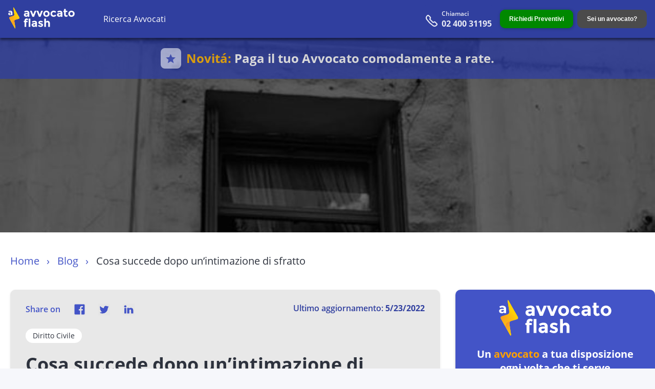

--- FILE ---
content_type: text/html; charset=utf-8
request_url: https://www.avvocatoflash.it/blog/diritto-civile/cosa-succede-dopo-intimazione-sfratto
body_size: 14506
content:
<!DOCTYPE html><html lang="it" itemscope="" itemType="http://schema.org/WebPage" style="scroll-behavior:smooth"><head><title>Cosa succede dopo un’intimazione di sfratto | AvvocatoFlash</title><meta charSet="utf-8"/><meta name="viewport" content="width=device-width, initial-scale=1.0"/><meta http-equiv="X-UA-Compatible" content="ie=edge,IE=11,chrome=1"/><meta name="mobile-web-app-capable" content="yes"/><meta name="theme-color" content="#303f9f"/><meta name="apple-mobile-web-app-capable" content="yes"/><meta name="apple-mobile-web-app-status-bar-style" content="black-translucent"/><meta name="apple-mobile-web-app-title" content="AvvocatoFlash"/><link rel="mask-icon" href="/assets/icons/maskable-icon.png" color="#303f9f"/><meta name="language" content="IT"/><meta name="copyright" content="AvvocatoFlash"/><meta name="robots" content="index, follow"/><meta name="facebook-domain-verification" content="7hk3sajuicj8iy04odkqqoz7698hwk"/><meta name="google-site-verification" content="YNcYWsrYhAeE_bmfVe99Va1sormErS4t-GkVFsDVjvk"/><meta name="description" content="L’intimazione di sfratto in cosa consiste a cosa si deve fare quando si riceve? Cos’è lo sfratto esecutivo? Quali sono i motivi di opposizione?"/><meta property="og:description" content="L’intimazione di sfratto in cosa consiste a cosa si deve fare quando si riceve? Cos’è lo sfratto esecutivo? Quali sono i motivi di opposizione?"/><meta name="twitter:description" content="L’intimazione di sfratto in cosa consiste a cosa si deve fare quando si riceve? Cos’è lo sfratto esecutivo? Quali sono i motivi di opposizione?"/><meta name="generator" content="AvvocatoFlash"/><meta name="author" content="AvvocatoFlash, hello@avvocatoflash.it"/><link rel="canonical" href="https://www.avvocatoflash.it/blog/diritto-civile/cosa-succede-dopo-intimazione-sfratto"/><meta property="og:url" content="https://www.avvocatoflash.it/blog/diritto-civile/cosa-succede-dopo-intimazione-sfratto"/><link itemProp="url" href="https://www.avvocatoflash.it/blog/diritto-civile/cosa-succede-dopo-intimazione-sfratto"/><meta name="url" content="https://www.avvocatoflash.it/blog/diritto-civile/cosa-succede-dopo-intimazione-sfratto"/><link rel="icon" href="/assets/favicon.ico"/><link rel="apple-touch-icon" href="/assets/az-logo.png"/><meta name="google-signin-client_id" content="1040611019713-71ga0b9o3b1hm7adtda4bdeprchgr473.apps.googleusercontent.com"/><meta property="fb:app_id" content="1302131996541601"/><meta property="fb:admins" content="325670091164656"/><meta property="og:site_name" content="AvvocatoFlash"/><meta property="og:title" content="Cosa succede dopo un’intimazione di sfratto | AvvocatoFlash"/><meta property="og:type" content="website"/><meta name="twitter:card" content="summary_large_image"/><meta name="twitter:title" content="Cosa succede dopo un’intimazione di sfratto | AvvocatoFlash"/><meta property="og:image" content="https://res.cloudinary.com/dxszwqljd/image/upload/w_2000,q_auto/v1557137236/loxhlfzkcyiyhv4gn10b.jpg"/><meta itemProp="image" content="https://res.cloudinary.com/dxszwqljd/image/upload/w_2000,q_auto/v1557137236/loxhlfzkcyiyhv4gn10b.jpg"/><meta name="twitter:image" content="https://res.cloudinary.com/dxszwqljd/image/upload/w_2000,q_auto/v1557137236/loxhlfzkcyiyhv4gn10b.jpg"/><meta itemProp="name" content="Cosa succede dopo un’intimazione di sfratto | AvvocatoFlash"/><meta itemProp="description" content="L’intimazione di sfratto in cosa consiste a cosa si deve fare quando si riceve? Cos’è lo sfratto esecutivo? Quali sono i motivi di opposizione?"/><link rel="manifest" href="/manifest.json"/><link href="/assets/icons/icon-72x72.png" rel="icon" type="image/png" sizes="16x16"/><link href="/assets/icons/icon-72x72.png" rel="icon" type="image/png" sizes="32x32"/><script async="" src="https://pagead2.googlesyndication.com/pagead/js/adsbygoogle.js?client=ca-pub-9119523778665908" crossorigin="anonymous" type="d4a78bd6b05ec8afad27868f-text/javascript"></script><meta name="next-head-count" content="47"/><noscript><img height='1' width='1' style='display:none'
                  src='https://www.facebook.com/tr?id=3857480417912539&ev=PageView&noscript=1' /></noscript><link rel="preload" href="/_next/static/css/92c599ca51ea2a01.css" as="style"/><link rel="stylesheet" href="/_next/static/css/92c599ca51ea2a01.css" data-n-g=""/><link rel="preload" href="/_next/static/css/aa15fe3776697b1b.css" as="style"/><link rel="stylesheet" href="/_next/static/css/aa15fe3776697b1b.css" data-n-p=""/><link rel="preload" href="/_next/static/css/20f778540a359426.css" as="style"/><link rel="stylesheet" href="/_next/static/css/20f778540a359426.css" data-n-p=""/><link rel="preload" href="/_next/static/css/720baca9c2f7971e.css" as="style"/><link rel="stylesheet" href="/_next/static/css/720baca9c2f7971e.css" data-n-p=""/><noscript data-n-css=""></noscript><script defer="" nomodule="" src="/_next/static/chunks/polyfills-c67a75d1b6f99dc8.js" type="d4a78bd6b05ec8afad27868f-text/javascript"></script><script src="/_next/static/chunks/webpack-8ee2cf312d492082.js" defer="" type="d4a78bd6b05ec8afad27868f-text/javascript"></script><script src="/_next/static/chunks/framework-79bce4a3a540b080.js" defer="" type="d4a78bd6b05ec8afad27868f-text/javascript"></script><script src="/_next/static/chunks/main-7ad5637a90f61be5.js" defer="" type="d4a78bd6b05ec8afad27868f-text/javascript"></script><script src="/_next/static/chunks/pages/_app-11b2f703d0046ce5.js" defer="" type="d4a78bd6b05ec8afad27868f-text/javascript"></script><script src="/_next/static/chunks/0975f2b1-dff849758829be74.js" defer="" type="d4a78bd6b05ec8afad27868f-text/javascript"></script><script src="/_next/static/chunks/75fc9c18-55217e80064ded2b.js" defer="" type="d4a78bd6b05ec8afad27868f-text/javascript"></script><script src="/_next/static/chunks/1644ddea-efa032fc015347bc.js" defer="" type="d4a78bd6b05ec8afad27868f-text/javascript"></script><script src="/_next/static/chunks/bb02c0f2-cc5452ca73526723.js" defer="" type="d4a78bd6b05ec8afad27868f-text/javascript"></script><script src="/_next/static/chunks/1921-7e98545f923d3147.js" defer="" type="d4a78bd6b05ec8afad27868f-text/javascript"></script><script src="/_next/static/chunks/3499-c376061000536ee8.js" defer="" type="d4a78bd6b05ec8afad27868f-text/javascript"></script><script src="/_next/static/chunks/4216-f6bddf32951348ac.js" defer="" type="d4a78bd6b05ec8afad27868f-text/javascript"></script><script src="/_next/static/chunks/1490-41febe90e14956c6.js" defer="" type="d4a78bd6b05ec8afad27868f-text/javascript"></script><script src="/_next/static/chunks/pages/blog/%5Bcategory%5D/%5Bpermalink%5D-6ecfb94a48b518a7.js" defer="" type="d4a78bd6b05ec8afad27868f-text/javascript"></script><script src="/_next/static/U9ldz_4NOhKrHGlUtDcBj/_buildManifest.js" defer="" type="d4a78bd6b05ec8afad27868f-text/javascript"></script><script src="/_next/static/U9ldz_4NOhKrHGlUtDcBj/_ssgManifest.js" defer="" type="d4a78bd6b05ec8afad27868f-text/javascript"></script><style id="__jsx-3126739010">.close-modal.jsx-3126739010{display:none;}</style><style id="__jsx-2900899087">.form-is-fixed.jsx-2900899087{height:558px;position:relative;}.form-inner-wrapper-sticky.jsx-2900899087{position:fixed;top:260px;max-width:395px;}.blog-form-holder-position.jsx-2900899087{position:relative;}.form-inner-wrapper-sticky-bottom.jsx-2900899087{position:absolute;bottom:0;right:0;width:395px;}.form-inner-wrapper-sticky-bottom.jsx-2900899087>div[class*='blog_inner_form'].jsx-2900899087{padding-bottom:0;}</style></head><body><div id="__next" data-reactroot=""><div id="body" class="test-deploy"><header><div id="header"><div class="navbar flex-wrap align-items-center"><div id="ToolbarComponent__mobile-menu-back" class=""></div><a href="/" class="logoDesktop"><span style="box-sizing:border-box;display:inline-block;overflow:hidden;width:initial;height:initial;background:none;opacity:1;border:0;margin:0;padding:0;position:relative;max-width:100%"><span style="box-sizing:border-box;display:block;width:initial;height:initial;background:none;opacity:1;border:0;margin:0;padding:0;max-width:100%"><img style="display:block;max-width:100%;width:initial;height:initial;background:none;opacity:1;border:0;margin:0;padding:0" alt="" aria-hidden="true" src="data:image/svg+xml,%3csvg%20xmlns=%27http://www.w3.org/2000/svg%27%20version=%271.1%27%20width=%27130%27%20height=%2754%27/%3e"/></span><img alt="AvvocatoFlash: Trova avvocati online" src="[data-uri]" decoding="async" data-nimg="intrinsic" style="position:absolute;top:0;left:0;bottom:0;right:0;box-sizing:border-box;padding:0;border:none;margin:auto;display:block;width:0;height:0;min-width:100%;max-width:100%;min-height:100%;max-height:100%"/><noscript><img alt="AvvocatoFlash: Trova avvocati online" srcSet="/assets/logo.svg?w=256&amp;q=100 1x, /assets/logo.svg?w=320&amp;q=100 2x" src="/assets/logo.svg?w=320&amp;q=100" decoding="async" data-nimg="intrinsic" style="position:absolute;top:0;left:0;bottom:0;right:0;box-sizing:border-box;padding:0;border:none;margin:auto;display:block;width:0;height:0;min-width:100%;max-width:100%;min-height:100%;max-height:100%" loading="lazy"/></noscript></span></a><a href="/" class="logoMobile"><span style="box-sizing:border-box;display:inline-block;overflow:hidden;width:initial;height:initial;background:none;opacity:1;border:0;margin:0;padding:0;position:relative;max-width:100%"><span style="box-sizing:border-box;display:block;width:initial;height:initial;background:none;opacity:1;border:0;margin:0;padding:0;max-width:100%"><img style="display:block;max-width:100%;width:initial;height:initial;background:none;opacity:1;border:0;margin:0;padding:0" alt="" aria-hidden="true" src="data:image/svg+xml,%3csvg%20xmlns=%27http://www.w3.org/2000/svg%27%20version=%271.1%27%20width=%2730%27%20height=%2750%27/%3e"/></span><img alt="AvvocatoFlash: Trova avvocati online" src="[data-uri]" decoding="async" data-nimg="intrinsic" style="position:absolute;top:0;left:0;bottom:0;right:0;box-sizing:border-box;padding:0;border:none;margin:auto;display:block;width:0;height:0;min-width:100%;max-width:100%;min-height:100%;max-height:100%"/><noscript><img alt="AvvocatoFlash: Trova avvocati online" srcSet="/assets/mobile-logo.webp?w=32&amp;q=100 1x, /assets/mobile-logo.webp?w=64&amp;q=100 2x" src="/assets/mobile-logo.webp?w=64&amp;q=100" decoding="async" data-nimg="intrinsic" style="position:absolute;top:0;left:0;bottom:0;right:0;box-sizing:border-box;padding:0;border:none;margin:auto;display:block;width:0;height:0;min-width:100%;max-width:100%;min-height:100%;max-height:100%" loading="lazy"/></noscript></span></a><div class="header-partner-mobile-btns"></div><div id="ToolbarComponent_main-menu" class="col-xs qpass-flex middle-xs between-xs app-menu "><nav id="menu" class="qpass-flex center-xs"><ul class="d-header"><li><a href="/avvocati/tutte-le-specializzazioni/tutte-le-province?page=1">Ricerca Avvocati</a></li></ul></nav><ul><li><a href="tel:+390240031195" class="richiama header-phone" rel="noopener noreferrer nofollow"><img src="/assets/phone.svg" width="25" height="25" alt="Cerchi un Avvocato?"/><span class="data"><span>Chiamaci</span><strong class="phone-number">02 400 31195</strong></span></a></li><li><button type="button" class="btn btn--green full contact-button">Richiedi Preventivi</button></li><li class="actions"><button type="button" class="btn btn--grey full contact-button">Sei un avvocato?</button></li></ul></div><div id="header-phone-mobile" class="hidden grow-1 text-right" style="margin-right:"><a href="tel:+390240031195" class="btn btn--yellow full header-mobile-btn whatsapp-btn" rel="noopener noreferrer nofollow"><img src="/assets/phone.svg" width="25" height="25" alt="Cerchi un Avvocato?"/><span>Chiamaci <br/> <!-- -->02 400 31195</span></a><div id="ToolbarComponent__mobile-menu-icon" class="hidden visible-1024"><i class="icon baseline-menu--white"></i></div></div></div><a class="after-nav-banner_afterNavBanner__M0jdz" rel="noreferrer"><div class="after-nav-banner_afterNavBannerContent__ddgFU"><div class="after-nav-banner_afterNavBannerStar__H8b8X"><svg width="20" height="19" viewBox="0 0 20 19" fill="none" xmlns="http://www.w3.org/2000/svg"><path d="M3.79801 18.4056L5.32691 11.7961L0.199219 7.35053L6.97341 6.7625L9.60782 0.529297L12.2422 6.7625L19.0164 7.35053L13.8887 11.7961L15.4176 18.4056L9.60782 14.9009L3.79801 18.4056Z" fill="#4354C7"></path></svg></div><div class="after-nav-banner_afterNavBannerText__pzO8v"><p class="after-nav-banner_afterNavBannerTitle__T_Ohu"><span>Novitá:</span> <!-- -->Paga il tuo Avvocato comodamente a rate.</p></div></div></a></div></header><main><div id="main"><div class="blog_blog_article__XZCUc"><div class="blog_cover_image__koZ9K" style="background-image:url(https://res.cloudinary.com/dxszwqljd/image/upload/w_1200,q_auto/v1557137236/loxhlfzkcyiyhv4gn10b.jpg)"><div class="blog_overlay__Dy9pC full-height qpass-flex center-xs bottom-xs"><div class="overl/blog/diritto-civile/rate-condominiali-pagate-in-ritardoay-title"></div></div></div><div class="blog_blog_section__uv2zD"><div class="container"><div class="qpass-flex"><div class="col-xs-12"><ul class="breadcrumbs-list"><li><a href="/">Home</a></li><li><a>Blog</a></li><li><span>Cosa succede dopo un’intimazione di sfratto</span></li></ul></div></div></div><div class="container"><div class="qpass-flex article-space"><div class="qpass-flex"><div class="main-content col-md-8"><div class="blog_tags__jcVif"><div class="blog_links__kdJp5"><div class="blog_social_icons__Tgpdp"><ul><li style="margin-right:20px">Share on</li><li><a role="button" href="https://www.facebook.com/avvocatoflash/"><img src="/assets/blog/Facebook.svg" alt="facebook" width="35" height="35" loading="lazy"/></a></li><li><a role="button" href="https://twitter.com/AvvocatoFlash"><img src="/assets/blog/twitter.svg" alt="twitter" width="35" height="35" loading="lazy"/></a></li><li><a role="button" href="https://www.linkedin.com/company/avvocatoflash-linkedin"><img src="/assets/blog/linkedin.svg" alt="linkedin" width="35" height="35" loading="lazy"/></a></li></ul></div><div class="flex column"><span class="blog_date___Asdd">Ultimo aggiornamento:<!-- --> <b>5/23/2022</b></span></div></div><div class="blog_categories__NhgOk qpass-flex"><a class="blog_tag__yFgZ2" href="/blog/diritto-civile?page=1" title="Diritto Civile">Diritto Civile</a> </div></div><h1 class="blog_title__YVAdF">Cosa succede dopo un’intimazione di sfratto</h1><p class="blog_subtitle__ikN_N">Lo sfratto esecutivo rappresenta sicuramente uno spettro sia per il proprietario di un immobile che per l’inquilino che non paga i canoni di locazione, vediamo, quindi, cosa succede a seguito dello sfratto.</p><div class="blog_content__ZnQv2"><p><img alt="intimazione di sfratto" src="https://res.cloudinary.com/dxszwqljd/image/upload/v1609760416/download_7_o8dkgr.jpg" style="height:750px;margin-bottom:0px;margin-left:0px;margin-right:0px;margin-top:0px;width:500px"/></p>

<div class="table-of-content">
<ul>
	<li><a href="#1">Cos’è l’intimazione di sfratto e cosa si deve fare quando si riceve</a></li>
	<li><a href="#2">Lo sfratto esecutivo</a></li>
	<li><a href="#3">Motivi di opposizione</a></li>
	<li><a href="#4">Fonti normative</a></li>
</ul>
</div>

<h2><a id="1" name="1">1. Cos’è l’intimazione di sfratto e cosa si deve fare quando si riceve</a></h2>

<p>Quando il <strong>giudice</strong> pronuncia un’<strong>ordinanza di sfratto</strong>, ingiunge anche all’inquilino di <strong>lasciare l’appartamento</strong>, di <strong>pagare i canoni non corrisposti alla scadenza</strong>, in caso di sfratto per morosità, ed, eventualmente, di pagare le spese condominiali.</p>

<p><strong>Con</strong> la stessa ordinanza, il giudice condanna l’inquilino a rifondere anche <strong>le spese legali</strong> che il locatore ha sostenuto per avviare la procedura di sfratto. L’intimazione di sfratto può avvenire in due casi:</p>

<ul>
	<li><strong>Per finita locazione</strong>, nel caso in cui il contratto di affitto sia scaduto il proprietario della casa può notificare all’individuo, che perseveri nel rimanere nell’immobile, la citazione per sfratto ex <strong>articolo 657 c.p.c.;</strong></li>
	<li><strong>Per morosità</strong>, nella circostanza in cui si verifichi il mancato pagamento dei canoni di locazione, alle scadenze stabilite nel contratto di affitto, il locatore può notificare la citazione di sfratto, <strong>ex articolo 658 c.p.c.</strong>, chiedendo il rilascio dell’immobile e nello stesso tempo l’ingiunzione di pagamento per i canoni scaduti e non pagati.</li>
</ul>

<p>In entrambi i casi <strong>la procedura è la stessa</strong>, l’inquilino che riceve l’ordinanza di sfratto ha due possibilità, adempiere oppure fare opposizione allo sfratto, comunque il procedimento di sfratto è composto da <strong>tre passaggi fondamentali</strong>:</p>

<ul>
	<li><strong>Il locatore notifica la citazione di sfratto al conduttore</strong>, invitandolo a presentarsi davanti al giudice in una data fissata;</li>
	<li><strong>Le parti si presentano davanti al giudice</strong>, se il debito rimane, il <strong>giudice ordina all’inquilino di lasciare l’immobile e di pagare i canoni scaduti</strong> , nel caso in cui l’inquilino lo richieda, il giudice potrà concedergli 90 giorni per salvare il debito;</li>
	<li>Se in caso di mancato adempimento spontaneo dell’inquilino, quest’ultimo continuerà a rimanere nella casa si passerà alla <strong>fase esecutiva</strong>.</li>
</ul>

<h2><a id="2" name="2">2. Lo sfratto esecutivo</a></h2>

<p>La fase giudiziale dei procedimenti di sfratto per morosità e sfratto per finita locazione termina con l’emissione del <strong>provvedimento di</strong> <strong>sfratto esecutivo</strong> da parte del giudice, Questo provvedimento, che contiene l’ordine rivolto al locatore di rilasciare l’abitazione entro un determinato termine fissato dal giudice, rappresenta il titolo esecutivo, con esso, in caso di mancata restituzione spontanea dell’immobile alla <strong>scadenza del contratto, </strong>si potrà procedere con l’esecuzione forzata, che consentirà al locatore di rientrare materialmente nel possesso dell’immobile</p>

<p>Al fine di mettere in esecuzione lo sfratto esecutivo l’avvocato preposto dovrà richiedere all’ufficiale giudiziario la notificazione dell’<strong>atto di precetto</strong>, quest’ultimo consiste in un’intimazione, rivolta al conduttore, di lasciare libero l’immobile entro e non oltre 10 giorni dalla notifica della stessa, e che in caso contrario si procederà con l’esecuzione forzata. Questo rappresenta <strong>l’ultimo avvertimento</strong>, obbligatorio, all’inquilino prima di iniziare l’esecuzione forzata, infatti, trascorsi i 10 giorni senza che l’inquilino abbia provveduto a rilasciare l’immobile, occorre azionare lo sfratto esecutivo e iniziare l’azione esecutiva forzata per il rilascio dello stesso.</p>

<p>In seguito l’avvocato richiederà all’ufficiale giudiziario la notifica del cosiddetto <strong>avviso di sloggio</strong> , che rappresenta il <strong>primo atto dell’azione esecutiva</strong>, esso contiene la data del primo accesso forzoso, cioè del primo giorno in cui l’ufficiale giudiziario inviterà materialmente il locatore a lasciare l’abitazione, in genere questo primo accesso è più che altro <strong>interlocutorio</strong>. In occasione del primo accesso, l’ufficiale giudiziario informa il locatore che è <strong>iniziata l’azione esecutiva</strong> e che deve lasciare l’abitazione.</p>

<p>Effettuato il primo accesso forzoso, l’ufficiale giudiziario <strong>rinvierà l’esecuzione ad un’altra data</strong>, in questa data successiva, l’ufficiale, se possibile effettuerà lo sfratto, altrimenti disporrà un ulteriore rinvio , ma dal momento della convalida dello sfratto a quello dell’esecuzione effettiva può intercorrere un periodo da 6 mesi a massimo 1 anno.</p>

<p><strong>Maturata la procedura esecutiva dello sfratto</strong>, l’ufficiale giudiziario stabilirà il giorno e l’ora in cui lo stesso sarà materialmente eseguito, solo a questo punto ci si potrà avvalere di <strong>strumenti di natura coercitiva</strong> come <strong>l’ingresso forzato con l’aiuto di un fabbro</strong> o <strong>l’intervento della forza pubblica</strong>, onde ottenere l’immissione del proprietario nel possesso del proprio immobile.</p>

<h2><a id="3" name="3">3. Motivi di opposizione allo sfratto</a></h2>

<p>Una volta che il conduttore ha notificato all’inquilino lo sfratto, quest’ultimo ha la possibilità di <strong>opporsi sostenendo quelle che sono le sue ragioni</strong>. E’ possibile effettuare l’opposizione allo sfratto esecutivo, presentando ricorso all’udienza stabilita dal giudice, nella quale l’inquilino stesso deve presentarsi per l’eventuale conferma di sfratto.</p>

<p><strong>L’opposizione allo sfratto</strong> può essere presentata <strong>personalmente dall’inquilino</strong> o <strong>dal proprio avvocato</strong>, quest’ultima è sicuramente la soluzione maggiormente usata. Pertanto, il conduttore, generalmente attraverso un atto scritto dal proprio legale, dichiara al giudice di voler opporsi allo sfratto, enunciando quelle che sono le sue motivazioni.</p>

<p>Fatto ciò il giudice deve:</p>

<ul>
	<li><strong>Dichiarare lo sfratto provvisoriamente esecutivo</strong>, in attesa della decisione della causa di opposizione;</li>
	<li>Disporre il <strong>passaggio dal procedimento sommario di sfratto al rito ordinario</strong>.</li>
</ul>

<p>A seguito di ciò, ci sarà un tentativo di conciliazione, ossia <strong>una <a href="https://www.avvocatoflash.it/blog/diritto-civile/mediazione-obbligatoria">mediazione obbligatoria</a></strong>, dove le parti si presenteranno con i rispettivi legali.</p>

<p>Cosa importante è che l’inquilino una volta presa la decisione di opporsi allo sfratto, che gli è stato notificato dal locatore deve necessariamente enunciare le <strong>motivazioni alla base dell’opposizione, </strong>pertanto egli potrà:</p>

<ul>
	<li>Dedurre che <strong>non c’è morosità</strong>, oppure che ha già provveduto a <strong>sanare </strong>la stessa precedentemente alla notifica dell’intimazione, in tal caso dovrà darne prova;</li>
	<li><strong>Dimostrare di essere lui , in realtà, creditore del locatore</strong>,( ad esempio l’inquilino ha provveduto ad effettuare, a sue spese, riparazioni che spettavano al locatore) chiedendo la compensazione del debito per i canoni scaduti;</li>
	<li><strong>Contestare l’ammontare delle somme</strong> richieste dal locatore.</li>
</ul>

<p>E’ doveroso sottolineare che il Codice di Procedura Civile contempla anche l’ipotesi in cui il conduttore <strong>si opponga ma soltanto dopo la convalida dello sfratto</strong>, a tal proposito l’articolo 668 c.p.c. prevede che <strong>se l’intimazione di fatto è stata convalidata in assenza dell’intimato</strong>, e se quest’ultimo da prova di non averne avuto tempestiva conoscenza a causa <strong>dell’irregolarità della notifica</strong> o, <a href="https://www.avvocatoflash.it/blog/diritto-civile/la-differenza-tra-il-caso-fortuito-e-la-forza-maggiore">per <strong>caso fortuito</strong> o <strong>forza maggiore</strong></a> , potrà lo stesso fare opposizione. La legge prevede, comunque, un <strong>limite temporale</strong> entro il quale agire , cioè <strong>10 giorni dall’inizio dell’esecuzione.</strong></p>

<p style="text-align:right">Leonilde Di Tella</p>

<h2><a id="4" name="4">Fonti normative</a></h2>

<p>articolo 657 – 658 – 668 c.p.c.</p>

<p>Hai bisogno di un <a href="https://www.avvocatoflash.it/diritto/avvocato-per-sfratto">avvocato specializzato in casi di sfratto</a>? Esponici il tuo caso. AvvocatoFlash ti metterà in contatto con i migliori avvocati in questo campo. Tre di loro ti invieranno un preventivo, gratuitamente, e sarai tu a scegliere a chi affidare il tuo caso.</p>
</div><div class="blog_db_accordion__W4Pa1"></div><div class="article-embed"></div></div><div id="blog-sidebar-sticky" class="jsx-2900899087 blog_blog_sidebar__rbGBq  col-md-4"><div class="jsx-2900899087 "><div class="jsx-2900899087 blog_info_section__CbjWy"><img data-src="/assets/logo.svg" src="/assets/logo.svg" alt="Avvocatoflash" title="Avvocatoflash" loading="lazy" width="220" height="70" class="jsx-2900899087 lazyload"/><h3 class="jsx-2900899087">Un <span class="jsx-2900899087">avvocato</span> a tua disposizione ogni volta che ti serve</h3><p class="jsx-2900899087"><a href="https://www.avvocatoflash.it/" class="jsx-2900899087">Nel <!-- -->2026<!-- --> abbiamo aiutato +50.000 persone nel risolvere i loro problemi legali</a></p></div><div id="body" class="test-deploy"><header><div id="header"><div class="navbar flex-wrap align-items-center"><div id="ToolbarComponent__mobile-menu-back" class=""></div><a href="/" class="logoDesktop"><span style="box-sizing:border-box;display:inline-block;overflow:hidden;width:initial;height:initial;background:none;opacity:1;border:0;margin:0;padding:0;position:relative;max-width:100%"><span style="box-sizing:border-box;display:block;width:initial;height:initial;background:none;opacity:1;border:0;margin:0;padding:0;max-width:100%"><img style="display:block;max-width:100%;width:initial;height:initial;background:none;opacity:1;border:0;margin:0;padding:0" alt="" aria-hidden="true" src="data:image/svg+xml,%3csvg%20xmlns=%27http://www.w3.org/2000/svg%27%20version=%271.1%27%20width=%27130%27%20height=%2754%27/%3e"/></span><img alt="AvvocatoFlash: Trova avvocati online" src="[data-uri]" decoding="async" data-nimg="intrinsic" style="position:absolute;top:0;left:0;bottom:0;right:0;box-sizing:border-box;padding:0;border:none;margin:auto;display:block;width:0;height:0;min-width:100%;max-width:100%;min-height:100%;max-height:100%"/><noscript><img alt="AvvocatoFlash: Trova avvocati online" srcSet="/assets/logo.svg?w=256&amp;q=100 1x, /assets/logo.svg?w=320&amp;q=100 2x" src="/assets/logo.svg?w=320&amp;q=100" decoding="async" data-nimg="intrinsic" style="position:absolute;top:0;left:0;bottom:0;right:0;box-sizing:border-box;padding:0;border:none;margin:auto;display:block;width:0;height:0;min-width:100%;max-width:100%;min-height:100%;max-height:100%" loading="lazy"/></noscript></span></a><a href="/" class="logoMobile"><span style="box-sizing:border-box;display:inline-block;overflow:hidden;width:initial;height:initial;background:none;opacity:1;border:0;margin:0;padding:0;position:relative;max-width:100%"><span style="box-sizing:border-box;display:block;width:initial;height:initial;background:none;opacity:1;border:0;margin:0;padding:0;max-width:100%"><img style="display:block;max-width:100%;width:initial;height:initial;background:none;opacity:1;border:0;margin:0;padding:0" alt="" aria-hidden="true" src="data:image/svg+xml,%3csvg%20xmlns=%27http://www.w3.org/2000/svg%27%20version=%271.1%27%20width=%2730%27%20height=%2750%27/%3e"/></span><img alt="AvvocatoFlash: Trova avvocati online" src="[data-uri]" decoding="async" data-nimg="intrinsic" style="position:absolute;top:0;left:0;bottom:0;right:0;box-sizing:border-box;padding:0;border:none;margin:auto;display:block;width:0;height:0;min-width:100%;max-width:100%;min-height:100%;max-height:100%"/><noscript><img alt="AvvocatoFlash: Trova avvocati online" srcSet="/assets/mobile-logo.webp?w=32&amp;q=100 1x, /assets/mobile-logo.webp?w=64&amp;q=100 2x" src="/assets/mobile-logo.webp?w=64&amp;q=100" decoding="async" data-nimg="intrinsic" style="position:absolute;top:0;left:0;bottom:0;right:0;box-sizing:border-box;padding:0;border:none;margin:auto;display:block;width:0;height:0;min-width:100%;max-width:100%;min-height:100%;max-height:100%" loading="lazy"/></noscript></span></a><div class="header-partner-mobile-btns"></div><div id="ToolbarComponent_main-menu" class="col-xs qpass-flex middle-xs between-xs app-menu "><nav id="menu" class="qpass-flex center-xs"><ul class="d-header"><li><a href="/avvocati/tutte-le-specializzazioni/tutte-le-province?page=1">Ricerca Avvocati</a></li></ul></nav><ul><li><a href="tel:+390240031195" class="richiama header-phone" rel="noopener noreferrer nofollow"><img src="/assets/phone.svg" width="25" height="25" alt="Cerchi un Avvocato?"/><span class="data"><span>Chiamaci</span><strong class="phone-number">02 400 31195</strong></span></a></li><li><button type="button" class="btn btn--green full contact-button">Richiedi Preventivi</button></li><li class="actions"><button type="button" class="btn btn--grey full contact-button">Sei un avvocato?</button></li></ul></div><div id="header-phone-mobile" class="hidden grow-1 text-right" style="margin-right:"><a href="tel:+390240031195" class="btn btn--yellow full header-mobile-btn whatsapp-btn" rel="noopener noreferrer nofollow"><img src="/assets/phone.svg" width="25" height="25" alt="Cerchi un Avvocato?"/><span>Chiamaci <br/> <!-- -->02 400 31195</span></a><div id="ToolbarComponent__mobile-menu-icon" class="hidden visible-1024"><i class="icon baseline-menu--white"></i></div></div></div></div></header><main><div id="main"><div class="jsx-2900899087"></div></div></main></div><div id="db-modal-container" class=" thank-you"><div id="db-modal"><div id="request-case-steps-success" class="hidden-template"><div class="msg-title"><p>Stai cercando un Avvocato?</p> <span class="close-model"></span></div><div class="msg-body"><p>AvvocatoFlash ha aiutato oltre 20.000 persone come te nel<!-- --> <!-- -->2026<!-- -->.</p><p>Da oggi con AvvocatoFlash puoi fare video conferenze con gli Avvocati e firmare i tuoi documenti legali senza uscire di casa</p><p><strong>Contattaci per risolvere il tuo problema legale</strong></p><div class="modal-button-box"><div class="inner"><button type="button" class="btn btn--green full btn-whatsapp">Richiedi preventivi GRATIS</button><br/></div></div></div></div></div></div><div id="db-modal-container" class="jsx-3126739010 close-modal"><span class="jsx-3126739010"></span><div id="db-modal" class="jsx-3126739010"><div id="template-form-contact" class="jsx-3126739010 hidden-template template-form-contact"><div id="modal-head" class="jsx-3126739010 text-center yellow">Descrivi il tuo caso<span class="jsx-3126739010 close-model"></span></div><div id="modal-body" class="jsx-3126739010 text-center"><div id="modal-form-contact" class="jsx-3126739010"><div class="CaseRequestComponent autocomplete"><form novalidate=""><div class="form-test"><div class="w-100 false"><div class="flex column col-xs-12 false"><div class="form-field form-item country-field form-overlay item basis-6 basis-12-480"><label>Città</label><div class="db-autocomplete-container"><div class="mm-loader hidden"><svg viewBox="0 0 32 32" width="36" height="36"><circle class="mm-spinner" cx="16" cy="16" r="14" fill="none"></circle></svg></div><input type="text" class="db-autocomplete-input" name="Council" placeholder="Milano" value=""/><ul class="db-autocomplete-resultList"></ul></div></div></div><div class="flex column col-xs-12 false"><div class="form-field form-item name-field form-overlay item basis-6 basis-12-480"><label>Nome e Cognome</label><input type="text" name="name" placeholder="Mario Rossi" minLength="4" pattern="[a-zA-Z\s-]+" required=""/></div></div></div><div class="w-100 false"><div class="flex column col-xs-12 false"><div class="form-field form-item mobile-field form-overlay item basis-6 basis-12-480"><label>Cellulare</label><div class="phone-number_phoneNumber__9u3br react-tel-input "><div class="special-label">Phone</div><input type="tel" class="form-control phone-number_phoneNumber__input__8JYqM" value="+39" placeholder="1 (702) 123-4567" required=""/><div class="flag-dropdown phone-number_phoneNumber__button__OhNjI"><div class="selected-flag" title="Italy: + 39" tabindex="0" role="button" aria-haspopup="listbox"><div class="flag it"><div class="arrow"></div></div></div></div></div></div></div><div class="flex column col-xs-12 false"><div class="form-field form-item email-field form-overlay item basis-6 basis-12-480"><label>E-mail</label><input type="email" name="email" placeholder="Es. mia-email@..." required=""/></div></div></div></div><div class="form-textarea form-overlay form-item"><label class="textarea-label">Descrizione</label><textarea name="description" placeholder="Ho bisogno di un avvocato civilista... .Non dimenticare di indicare una preferenza oraria di quando vuoi essere richiamato" required="" minLength="30" maxLength="450"></textarea><span class="description-length">0<!-- -->/<!-- -->450</span><br/></div><div class="item basis-12 flex-wrap"><div class="award item basis-6 column text-center m-t head"><h4>Avvocati <strong> Verificati</strong></h4><img src="/assets/form/pepole.svg" width="36" height="32" alt="avvocato falsh"/></div><div class="item basis-6 column text-center m-t head"><h4><span>+50.000</span> aiutati nel <!-- -->2026</h4><img src="/assets/form/card.svg" width="32" height="32" alt="avvocato falsh card"/></div></div><div class="terms flex align-items-center form-terms-container text-left form-item"><label class="check-box">Accetta i<!-- --> <a class="text-yellow" href="/termini-condizioni" target="_blank" rel="noreferrer">Termini e le Condizioni</a> <!-- -->del servizio e l&#x27;informativa sulla<!-- --> <a class="text-yellow" href="/privacy-cookies" target="_blank" rel="noreferrer">privacy</a> <!-- -->di AvvocatoFlash. I vostri dati verranno condivisi solo con gli avvocati che ti offriranno assistenza.<input type="checkbox" required="" hidden="" name="terms" value="0"/><span class="checkmark" id="checkmark"></span></label></div><p class="error-box"></p><div class="form-submit-container"><div id="spinner-legalcase" class="spinners hidden"><div class="spinner-block"><div class="spinner spinner-1"></div></div></div><button type="submit" class="btn btn--green text-white full btn-whatsapp false">Richiedi Preventivi Gratis <br/>
                <span> e Contattaci su Whatsapp</span></button></div></form></div></div></div></div></div></div><div style="padding:0 !important" class="jsx-2900899087 blog_form_holder__RRmuB"><div id="contact-form-sidebar" class="jsx-2900899087 "><div class="jsx-2900899087 inner-wrapper-sticky"><div class="jsx-2900899087 blog_inner_form__IJXCP"><div class="jsx-2900899087 blog_request_form__2LSnJ"><div class="CaseRequestComponent autocomplete"><form novalidate=""><div class="form-test"><div class="w-100 false"><div class="flex column col-xs-12 false"><div class="form-field form-item country-field form-overlay item basis-6 basis-12-480"><label>Città</label><div class="db-autocomplete-container"><div class="mm-loader hidden"><svg viewBox="0 0 32 32" width="36" height="36"><circle class="mm-spinner" cx="16" cy="16" r="14" fill="none"></circle></svg></div><input type="text" class="db-autocomplete-input" name="Council" placeholder="Milano" value=""/><ul class="db-autocomplete-resultList"></ul></div></div></div><div class="flex column col-xs-12 false"><div class="form-field form-item name-field form-overlay item basis-6 basis-12-480"><label>Nome e Cognome</label><input type="text" name="name" placeholder="Mario Rossi" minLength="4" pattern="[a-zA-Z\s-]+" required=""/></div></div></div><div class="w-100 false"><div class="flex column col-xs-12 false"><div class="form-field form-item mobile-field form-overlay item basis-6 basis-12-480"><label>Cellulare</label><div class="phone-number_phoneNumber__9u3br react-tel-input "><div class="special-label">Phone</div><input type="tel" class="form-control phone-number_phoneNumber__input__8JYqM" value="+39" placeholder="1 (702) 123-4567" required=""/><div class="flag-dropdown phone-number_phoneNumber__button__OhNjI"><div class="selected-flag" title="Italy: + 39" tabindex="0" role="button" aria-haspopup="listbox"><div class="flag it"><div class="arrow"></div></div></div></div></div></div></div><div class="flex column col-xs-12 false"><div class="form-field form-item email-field form-overlay item basis-6 basis-12-480"><label>E-mail</label><input type="email" name="email" placeholder="Es. mia-email@..." required=""/></div></div></div></div><div class="form-textarea form-overlay form-item"><label class="textarea-label">Descrizione</label><textarea name="description" placeholder="Ho bisogno di un avvocato civilista... .Non dimenticare di indicare una preferenza oraria di quando vuoi essere richiamato" required="" minLength="30" maxLength="450"></textarea><span class="description-length">0<!-- -->/<!-- -->450</span><br/></div><div class="item basis-12 flex-wrap"><div class="award item basis-6 column text-center m-t head"><h4>Avvocati <strong> Verificati</strong></h4><img src="/assets/form/pepole.svg" width="36" height="32" alt="avvocato falsh"/></div><div class="item basis-6 column text-center m-t head"><h4><span>+50.000</span> aiutati nel <!-- -->2026</h4><img src="/assets/form/card.svg" width="32" height="32" alt="avvocato falsh card"/></div></div><div class="terms flex align-items-center form-terms-container text-left form-item"><label class="check-box">Accetta i<!-- --> <a class="text-yellow" href="/termini-condizioni" target="_blank" rel="noreferrer">Termini e le Condizioni</a> <!-- -->del servizio e l&#x27;informativa sulla<!-- --> <a class="text-yellow" href="/privacy-cookies" target="_blank" rel="noreferrer">privacy</a> <!-- -->di AvvocatoFlash. I vostri dati verranno condivisi solo con gli avvocati che ti offriranno assistenza.<input type="checkbox" required="" hidden="" name="terms" value="0"/><span class="checkmark" id="checkmark"></span></label></div><p class="error-box"></p><div class="form-submit-container"><div id="spinner-legalcase" class="spinners hidden"><div class="spinner-block"><div class="spinner spinner-1"></div></div></div><button type="submit" class="btn btn--green text-white full btn-whatsapp false">Richiedi Preventivi Gratis <br/>
                <span> e Contattaci su Whatsapp</span></button></div></form></div></div></div></div></div></div></div></div></div><div class="related-articles qpass-flex col-lg-12 col-xs-12"><div class="col-lg-12 col-xs-12 text-center"><h3>Articoli Correlati</h3></div><div class="col-lg-12 col-xs-12 qpass-flex justify-center"><div class="col-xs-12 col-sm-6 col-md-4 col-lg-4"><div class="blog_rel_article_box__Nk7i_"><a class="blog_box_link__qD7oG" href="/blog/diritto-civile/-mediazione-familiare-cos-e-e-quando-si-applica" title=" Mediazione Familiare: cos&#x27;è e quando si applica"><div class="article-img"><span style="box-sizing:border-box;display:block;overflow:hidden;width:initial;height:initial;background:none;opacity:1;border:0;margin:0;padding:0;position:absolute;top:0;left:0;bottom:0;right:0"><img alt="Mediazione Stragiudiziale" src="[data-uri]" decoding="async" data-nimg="fill" style="position:absolute;top:0;left:0;bottom:0;right:0;box-sizing:border-box;padding:0;border:none;margin:auto;display:block;width:0;height:0;min-width:100%;max-width:100%;min-height:100%;max-height:100%;object-fit:cover;object-position:center center"/><noscript><img alt="Mediazione Stragiudiziale" sizes="100vw" srcSet="https://res.cloudinary.com/dxszwqljd/image/upload/w_250,q_auto/v1747728807/ttg5zyamd5ykobvqbl0p.jpg?w=320&amp;q=100 320w, https://res.cloudinary.com/dxszwqljd/image/upload/w_250,q_auto/v1747728807/ttg5zyamd5ykobvqbl0p.jpg?w=480&amp;q=100 480w, https://res.cloudinary.com/dxszwqljd/image/upload/w_250,q_auto/v1747728807/ttg5zyamd5ykobvqbl0p.jpg?w=640&amp;q=100 640w, https://res.cloudinary.com/dxszwqljd/image/upload/w_250,q_auto/v1747728807/ttg5zyamd5ykobvqbl0p.jpg?w=750&amp;q=100 750w, https://res.cloudinary.com/dxszwqljd/image/upload/w_250,q_auto/v1747728807/ttg5zyamd5ykobvqbl0p.jpg?w=828&amp;q=100 828w, https://res.cloudinary.com/dxszwqljd/image/upload/w_250,q_auto/v1747728807/ttg5zyamd5ykobvqbl0p.jpg?w=1080&amp;q=100 1080w, https://res.cloudinary.com/dxszwqljd/image/upload/w_250,q_auto/v1747728807/ttg5zyamd5ykobvqbl0p.jpg?w=1200&amp;q=100 1200w, https://res.cloudinary.com/dxszwqljd/image/upload/w_250,q_auto/v1747728807/ttg5zyamd5ykobvqbl0p.jpg?w=1920&amp;q=100 1920w, https://res.cloudinary.com/dxszwqljd/image/upload/w_250,q_auto/v1747728807/ttg5zyamd5ykobvqbl0p.jpg?w=2048&amp;q=100 2048w" src="https://res.cloudinary.com/dxszwqljd/image/upload/w_250,q_auto/v1747728807/ttg5zyamd5ykobvqbl0p.jpg?w=2048&amp;q=100" decoding="async" data-nimg="fill" style="position:absolute;top:0;left:0;bottom:0;right:0;box-sizing:border-box;padding:0;border:none;margin:auto;display:block;width:0;height:0;min-width:100%;max-width:100%;min-height:100%;max-height:100%;object-fit:cover;object-position:center center" loading="lazy"/></noscript></span></div><div class="blog_box__YG8Jy"><p> Mediazione Familiare: cos&#x27;è e quando si applica</p></div></a></div></div><div class="col-xs-12 col-sm-6 col-md-4 col-lg-4"><div class="blog_rel_article_box__Nk7i_"><a class="blog_box_link__qD7oG" href="/blog/diritto-civile/-merce-spedita-ad-un-indirizzo-diverso-da-quello-indicato-per-la-consegna" title=" Merce spedita ad un indirizzo diverso da quello indicato per la consegna"><div class="article-img"><span style="box-sizing:border-box;display:block;overflow:hidden;width:initial;height:initial;background:none;opacity:1;border:0;margin:0;padding:0;position:absolute;top:0;left:0;bottom:0;right:0"><img alt=" Merce spedita ad un indirizzo diverso da quello indicato per la consegna" src="[data-uri]" decoding="async" data-nimg="fill" style="position:absolute;top:0;left:0;bottom:0;right:0;box-sizing:border-box;padding:0;border:none;margin:auto;display:block;width:0;height:0;min-width:100%;max-width:100%;min-height:100%;max-height:100%;object-fit:cover;object-position:center center"/><noscript><img alt=" Merce spedita ad un indirizzo diverso da quello indicato per la consegna" sizes="100vw" srcSet="https://res.cloudinary.com/dxszwqljd/image/upload/w_250,q_auto/v1693300127/dnzfxavlbtyxuuawci4s.png?w=320&amp;q=100 320w, https://res.cloudinary.com/dxszwqljd/image/upload/w_250,q_auto/v1693300127/dnzfxavlbtyxuuawci4s.png?w=480&amp;q=100 480w, https://res.cloudinary.com/dxszwqljd/image/upload/w_250,q_auto/v1693300127/dnzfxavlbtyxuuawci4s.png?w=640&amp;q=100 640w, https://res.cloudinary.com/dxszwqljd/image/upload/w_250,q_auto/v1693300127/dnzfxavlbtyxuuawci4s.png?w=750&amp;q=100 750w, https://res.cloudinary.com/dxszwqljd/image/upload/w_250,q_auto/v1693300127/dnzfxavlbtyxuuawci4s.png?w=828&amp;q=100 828w, https://res.cloudinary.com/dxszwqljd/image/upload/w_250,q_auto/v1693300127/dnzfxavlbtyxuuawci4s.png?w=1080&amp;q=100 1080w, https://res.cloudinary.com/dxszwqljd/image/upload/w_250,q_auto/v1693300127/dnzfxavlbtyxuuawci4s.png?w=1200&amp;q=100 1200w, https://res.cloudinary.com/dxszwqljd/image/upload/w_250,q_auto/v1693300127/dnzfxavlbtyxuuawci4s.png?w=1920&amp;q=100 1920w, https://res.cloudinary.com/dxszwqljd/image/upload/w_250,q_auto/v1693300127/dnzfxavlbtyxuuawci4s.png?w=2048&amp;q=100 2048w" src="https://res.cloudinary.com/dxszwqljd/image/upload/w_250,q_auto/v1693300127/dnzfxavlbtyxuuawci4s.png?w=2048&amp;q=100" decoding="async" data-nimg="fill" style="position:absolute;top:0;left:0;bottom:0;right:0;box-sizing:border-box;padding:0;border:none;margin:auto;display:block;width:0;height:0;min-width:100%;max-width:100%;min-height:100%;max-height:100%;object-fit:cover;object-position:center center" loading="lazy"/></noscript></span></div><div class="blog_box__YG8Jy"><p> Merce spedita ad un indirizzo diverso da quello indicato per la consegna</p></div></a></div></div><div class="col-xs-12 col-sm-6 col-md-4 col-lg-4"><div class="blog_rel_article_box__Nk7i_"><a class="blog_box_link__qD7oG" href="/blog/diritto-civile/acconto-o-caparra-confirmatoria-differenze" title="Acconto o caparra confirmatoria: qual è la differenza?"><div class="article-img"><span style="box-sizing:border-box;display:block;overflow:hidden;width:initial;height:initial;background:none;opacity:1;border:0;margin:0;padding:0;position:absolute;top:0;left:0;bottom:0;right:0"><img alt="Acconto o caparra confirmatoria: qual è la differenza?" src="[data-uri]" decoding="async" data-nimg="fill" style="position:absolute;top:0;left:0;bottom:0;right:0;box-sizing:border-box;padding:0;border:none;margin:auto;display:block;width:0;height:0;min-width:100%;max-width:100%;min-height:100%;max-height:100%;object-fit:cover;object-position:center center"/><noscript><img alt="Acconto o caparra confirmatoria: qual è la differenza?" sizes="100vw" srcSet="https://res.cloudinary.com/dxszwqljd/image/upload/w_250,q_auto/v1560175989/nosjxiritzrm6nkrb6bg.jpg?w=320&amp;q=100 320w, https://res.cloudinary.com/dxszwqljd/image/upload/w_250,q_auto/v1560175989/nosjxiritzrm6nkrb6bg.jpg?w=480&amp;q=100 480w, https://res.cloudinary.com/dxszwqljd/image/upload/w_250,q_auto/v1560175989/nosjxiritzrm6nkrb6bg.jpg?w=640&amp;q=100 640w, https://res.cloudinary.com/dxszwqljd/image/upload/w_250,q_auto/v1560175989/nosjxiritzrm6nkrb6bg.jpg?w=750&amp;q=100 750w, https://res.cloudinary.com/dxszwqljd/image/upload/w_250,q_auto/v1560175989/nosjxiritzrm6nkrb6bg.jpg?w=828&amp;q=100 828w, https://res.cloudinary.com/dxszwqljd/image/upload/w_250,q_auto/v1560175989/nosjxiritzrm6nkrb6bg.jpg?w=1080&amp;q=100 1080w, https://res.cloudinary.com/dxszwqljd/image/upload/w_250,q_auto/v1560175989/nosjxiritzrm6nkrb6bg.jpg?w=1200&amp;q=100 1200w, https://res.cloudinary.com/dxszwqljd/image/upload/w_250,q_auto/v1560175989/nosjxiritzrm6nkrb6bg.jpg?w=1920&amp;q=100 1920w, https://res.cloudinary.com/dxszwqljd/image/upload/w_250,q_auto/v1560175989/nosjxiritzrm6nkrb6bg.jpg?w=2048&amp;q=100 2048w" src="https://res.cloudinary.com/dxszwqljd/image/upload/w_250,q_auto/v1560175989/nosjxiritzrm6nkrb6bg.jpg?w=2048&amp;q=100" decoding="async" data-nimg="fill" style="position:absolute;top:0;left:0;bottom:0;right:0;box-sizing:border-box;padding:0;border:none;margin:auto;display:block;width:0;height:0;min-width:100%;max-width:100%;min-height:100%;max-height:100%;object-fit:cover;object-position:center center" loading="lazy"/></noscript></span></div><div class="blog_box__YG8Jy"><p>Acconto o caparra confirmatoria: qual è la differenza?</p></div></a></div></div></div></div></div></div></div></div></div><div class="undefined contact-us"><div class="qpass-flex justify-center"><div class="col-xs-12 text-center"><p class="section-title">Un avvocato a tua disposizione ogni volta che ti serve</p></div><div class="col-xs-12"><p class="user">Oltre <span>200</span> avvocati in tutta Italia pronti a risolvere i tuoi problemi legali ad un costo fisso.</p></div><div class="flex row justify-center btns-container"><div class="flex column col-xs-6 align-items-center pre-footer_preFooter__center__BtqHp"><button type="button" class="pre-footer_preFooter__btn__6zQJ5 btn btn--yellow btn-lg full">Richiedi preventivi</button></div></div></div></div></main><footer id="footer"><div id="FooterComponent" class="flex-wrap"><div class="item basis-9 basis-12-768 text-center-768"><b class="useful-pages">Pagine Utili</b><div class="item basis-12 flex-wrap"><ul class="item basis-4 basis-12-768 text-center-768 m-t"><li><a href="/lista-avvocati/1" title="Avvocati">Avvocati</a></li><li><a href="/chi-siamo" title="Chi Siamo">Chi Siamo</a></li><li><a href="/legal-crowdfunding" title="Informazioni Societarie">Informazioni Societarie</a></li><li><a href="/faq" title="Domande Frequenti">Domande Frequenti</a></li><li><a href="/blog" title="Blog">Blog</a></li></ul><ul class="item basis-4 basis-12-768 text-center-768 m-t"><li><a href="/termini-condizioni" title="Termini &amp; Condizioni">Termini &amp; Condizioni</a></li><li><a href="/privacy-cookies" title="Privacy &amp; Cookies">Privacy &amp; Cookies <!-- -->(Utenti)</a></li><li><a href="/html-sitemap" title="Sitemap">Sitemap</a></li></ul><ul class="item basis-4 basis-12-768 text-center-768 m-t"><li><a href="/astaflash" title="AstaFlash">AstaFlash</a></li><li><a href="/compravendita-sicura" title="Compravendita Sicura">Compravendita Sicura</a></li></ul></div></div><div class="item basis-3 basis-12-768 text-center-768 text-left"><b>Contattaci</b><ul><li><a href="mailto:team@avvocatoflash.it">team@avvocatoflash.it</a></li><li><a href="tel:+390240031195" rel="noopener noreferrer nofollow">+39<!-- -->0240031195</a></li><li><b>Follow us</b><ul class="socail-icons justify-start"><li><a href="https://www.facebook.com/avvocatoflash/"><img src="/assets/icons/facebook.svg" width="21" height="21" alt="avvocato falsh Facebook"/></a></li><li><a href="https://www.instagram.com/avvocatoflashitalia"><img src="/assets/icons/instagram.svg" width="21" height="21" alt="avvocato falsh instagram"/></a></li><li><a href="https://www.linkedin.com/company/avvocatoflash-linkedin"><img src="/assets/icons/Linkedin.svg" width="19" height="17" alt="avvocato falsh LinkedIn"/></a></li></ul></li></ul></div><hr/><div class="item basis-12 flex-wrap justify-space-between"><div class="item basis-6 basis-12-768 text-left text-center-768"><p class="copy">© Copyright 2016 - <!-- -->2026<br/>Avvocatoflash Via Vincenzo Serafino Biscardi 15 – 87100 Cosenza<br/>Presso Synedrio Srls<br/>Camera di commercio di Cosenza : CS - 251212<br/>C.F. P.Iva: 15339411009</p></div><div class="item basis-6 flex align-items-center justify-center basis-12-768 text-center"><img class="investor-logo" src="assets/loghi.png" alt="loghi" loading="lazy"/></div></div></div></footer></div><div id="db-modal-container" class=" thank-you"><div id="db-modal"><div id="request-case-steps-success" class="hidden-template"><div class="msg-title"><p>Stai cercando un Avvocato?</p> <span class="close-model"></span></div><div class="msg-body"><p>AvvocatoFlash ha aiutato oltre 20.000 persone come te nel<!-- --> <!-- -->2026<!-- -->.</p><p>Da oggi con AvvocatoFlash puoi fare video conferenze con gli Avvocati e firmare i tuoi documenti legali senza uscire di casa</p><p><strong>Contattaci per risolvere il tuo problema legale</strong></p><div class="modal-button-box"><div class="inner"><button type="button" class="btn btn--green full btn-whatsapp">Richiedi preventivi GRATIS</button><br/></div></div></div></div></div></div><div id="db-modal-container" class=" thank-you"><div id="db-modal"><div id="request-case-steps-success" class="hidden-template"><div class="msg-title"><p>Hai bisogno di un Avvocato?</p> <span class="close-model"></span></div><div class="msg-body"><p class="premium-popu_premiumPopup__description__RH3a1">Oltre <strong>50.000</strong> utenti hanno già provato AvvocatoFlash</p></div><div class="msg__bottom"><button type="button" class="btn btn--blue full btn-whatsapp">Scopri Premium</button></div></div></div></div><div id="db-modal-container" class="jsx-3126739010 close-modal"><span class="jsx-3126739010"></span><div id="db-modal" class="jsx-3126739010"><div id="template-form-contact" class="jsx-3126739010 hidden-template template-form-contact"><div id="modal-head" class="jsx-3126739010 text-center yellow">Descrivi il tuo caso<span class="jsx-3126739010 close-model"></span></div><div id="modal-body" class="jsx-3126739010 text-center"><div id="modal-form-contact" class="jsx-3126739010"><div class="CaseRequestComponent autocomplete"><form novalidate=""><div class="form-test"><div class="w-100 false"><div class="flex column col-xs-12 false"><div class="form-field form-item country-field form-overlay item basis-6 basis-12-480"><label>Città</label><div class="db-autocomplete-container"><div class="mm-loader hidden"><svg viewBox="0 0 32 32" width="36" height="36"><circle class="mm-spinner" cx="16" cy="16" r="14" fill="none"></circle></svg></div><input type="text" class="db-autocomplete-input" name="Council" placeholder="Milano" value=""/><ul class="db-autocomplete-resultList"></ul></div></div></div><div class="flex column col-xs-12 false"><div class="form-field form-item name-field form-overlay item basis-6 basis-12-480"><label>Nome e Cognome</label><input type="text" name="name" placeholder="Mario Rossi" minLength="4" pattern="[a-zA-Z\s-]+" required=""/></div></div></div><div class="w-100 false"><div class="flex column col-xs-12 false"><div class="form-field form-item mobile-field form-overlay item basis-6 basis-12-480"><label>Cellulare</label><div class="phone-number_phoneNumber__9u3br react-tel-input "><div class="special-label">Phone</div><input type="tel" class="form-control phone-number_phoneNumber__input__8JYqM" value="+39" placeholder="1 (702) 123-4567" required=""/><div class="flag-dropdown phone-number_phoneNumber__button__OhNjI"><div class="selected-flag" title="Italy: + 39" tabindex="0" role="button" aria-haspopup="listbox"><div class="flag it"><div class="arrow"></div></div></div></div></div></div></div><div class="flex column col-xs-12 false"><div class="form-field form-item email-field form-overlay item basis-6 basis-12-480"><label>E-mail</label><input type="email" name="email" placeholder="Es. mia-email@..." required=""/></div></div></div></div><div class="form-textarea form-overlay form-item"><label class="textarea-label">Descrizione</label><textarea name="description" placeholder="Ho bisogno di un avvocato civilista... .Non dimenticare di indicare una preferenza oraria di quando vuoi essere richiamato" required="" minLength="30" maxLength="450"></textarea><span class="description-length">0<!-- -->/<!-- -->450</span><br/></div><div class="item basis-12 flex-wrap"><div class="award item basis-6 column text-center m-t head"><h4>Avvocati <strong> Verificati</strong></h4><img src="/assets/form/pepole.svg" width="36" height="32" alt="avvocato falsh"/></div><div class="item basis-6 column text-center m-t head"><h4><span>+50.000</span> aiutati nel <!-- -->2026</h4><img src="/assets/form/card.svg" width="32" height="32" alt="avvocato falsh card"/></div></div><div class="terms flex align-items-center form-terms-container text-left form-item"><label class="check-box">Accetta i<!-- --> <a class="text-yellow" href="/termini-condizioni" target="_blank" rel="noreferrer">Termini e le Condizioni</a> <!-- -->del servizio e l&#x27;informativa sulla<!-- --> <a class="text-yellow" href="/privacy-cookies" target="_blank" rel="noreferrer">privacy</a> <!-- -->di AvvocatoFlash. I vostri dati verranno condivisi solo con gli avvocati che ti offriranno assistenza.<input type="checkbox" required="" hidden="" name="terms" value="0"/><span class="checkmark" id="checkmark"></span></label></div><p class="error-box"></p><div class="form-submit-container"><div id="spinner-legalcase" class="spinners hidden"><div class="spinner-block"><div class="spinner spinner-1"></div></div></div><button type="submit" class="btn btn--green text-white full btn-whatsapp false">Richiedi Preventivi Gratis <br/>
                <span> e Contattaci su Whatsapp</span></button></div></form></div></div></div></div></div></div><div class="af-pay-popup_AfPayUserPopup__J3LK9  thank-you"><div class="af-pay-popup_AfPayUserPopup__modalContainer__iDiu_"><div class="flex row justify-end"><span class="af-pay-popup_AfPayUserPopup__close__It1ma"><svg width="18" height="18" viewBox="0 0 18 18" fill="none" xmlns="http://www.w3.org/2000/svg"><path d="M17 17L1 1M17 1L1 17" stroke="#12173B" stroke-width="2" stroke-linecap="round"></path></svg></span></div><div class="af-pay-popup_AfPayUserPopup__content__e0DKM"><div class="af-klarna-partnership_partnership__iKsKE"><div class="af-klarna-partnership_partnership__afLogo__nvhPN"><svg width="54" height="110" viewBox="0 0 54 110" fill="none" xmlns="http://www.w3.org/2000/svg">
                <path d="M53.1237 52.6034L24.1146 1.50999C23.3559 0.17359 21.3097 0.884772 21.5434 2.40368L26.7183 36.0403C27.3278 40.0022 24.9378 43.8112 21.1053 44.986L3.72056 50.3146C0.619426 51.2651 -0.805942 54.8413 0.791084 57.6644L29.7313 108.823C30.4878 110.16 32.5344 109.453 32.304 107.934L27.0186 73.0835C26.464 69.4269 28.7014 65.9245 32.2524 64.8905L50.2658 59.6452C53.2683 58.7709 54.6677 55.3228 53.1237 52.6034Z" fill="url(#paint0_linear_7159_32665)"></path>
                <path d="M53.1237 52.6034L24.1146 1.50999C23.3559 0.17359 21.3097 0.884772 21.5434 2.40368L26.7183 36.0403C27.3278 40.0022 24.9378 43.8112 21.1053 44.986L3.72056 50.3146C0.619426 51.2651 -0.805942 54.8413 0.791084 57.6644L29.7313 108.823C30.4878 110.16 32.5344 109.453 32.304 107.934L27.0186 73.0835C26.464 69.4269 28.7014 65.9245 32.2524 64.8905L50.2658 59.6452C53.2683 58.7709 54.6677 55.3228 53.1237 52.6034Z" fill="url(#paint1_radial_7159_32665)"></path>
                <defs>
                  <lineargradient id="paint0_linear_7159_32665" x1="26.8857" y1="14.9168" x2="1.86069" y2="98.0643" gradientUnits="userSpaceOnUse">
                    <stop stop-color="#FEC015"></stop>
                    <stop offset="1" stop-color="#FBA924"></stop>
                  </lineargradient>
                  <radialgradient id="paint1_radial_7159_32665" cx="0" cy="0" r="1" gradientUnits="userSpaceOnUse" gradientTransform="translate(-10.9401 49.2829) rotate(19.5025) scale(70.4687 34.7574)">
                    <stop stop-color="#F7922A"></stop>
                    <stop offset="1" stop-color="#FFD204"></stop>
                  </radialgradient>
                </defs>
              </svg></div><span class="af-klarna-partnership_partnership__plus__whs_g">+</span><div class="af-klarna-partnership_partnership__klarnaLogo__QVRzV"><svg width="84" height="96" viewBox="0 0 84 96" fill="none" xmlns="http://www.w3.org/2000/svg">
                <path d="M57.345 95.3199L22.0511 48.4357V95.3182H0.714844V0.742188H22.0511V47.8961L28.2238 43.5726C43.9253 32.7638 54.257 17.6315 54.257 0.742188H74.7887C74.9236 21.8185 64.8585 39.2491 49.4267 50.4626L83.3782 95.3199H57.345Z" fill="#0B051D"></path>
              </svg></div></div><div class="af-pay-popup_AfPayUserPopup__content__description__KVx86"><p> Paga il tuo avvocato
a rate con Klarna</p></div><div class="af-pay-popup_AfPayUserPopup__content__note__LAmsk"><p> Scegli AvvocatoFlash e paga il tuo avvocato in
comode rate mensili senza interessi con Klarna.</p></div><button class="af-pay-popup_AfPayUserPopup__content__button__r4e4b">Inviaci subito il tuo caso</button></div></div></div></div><script id="__NEXT_DATA__" type="application/json">{"props":{"pageProps":{"data":{"_id":"5cd00724f5fd5e002188e877","metaTitle":"Cosa succede dopo un’intimazione di sfratto","metaDescription":"L’intimazione di sfratto in cosa consiste a cosa si deve fare quando si riceve? Cos’è lo sfratto esecutivo? Quali sono i motivi di opposizione?","canonical":"","title":"Cosa succede dopo un’intimazione di sfratto","subtitle":"Lo sfratto esecutivo rappresenta sicuramente uno spettro sia per il proprietario di un immobile che per l’inquilino che non paga i canoni di locazione, vediamo, quindi, cosa succede a seguito dello sfratto.","permalink":"cosa-succede-dopo-intimazione-sfratto","Image":{"_id":"5d831d4b97e3ee0b300a9bda","publicId":"loxhlfzkcyiyhv4gn10b","alt":"Cosa succede dopo un’intimazione di sfratto","title":"Cosa succede dopo un’intimazione di sfratto","name":"https://res.cloudinary.com/dxszwqljd/image/upload/w_2000,q_auto/v1557137236/loxhlfzkcyiyhv4gn10b.jpg"},"content":"\u003cp\u003e\u003cimg alt=\"intimazione di sfratto\" src=\"https://res.cloudinary.com/dxszwqljd/image/upload/v1609760416/download_7_o8dkgr.jpg\" style=\"height:750px; margin-bottom:0px; margin-left:0px; margin-right:0px; margin-top:0px; width:500px\" /\u003e\u003c/p\u003e\n\n\u003cdiv class=\"table-of-content\"\u003e\n\u003cul\u003e\n\t\u003cli\u003e\u003ca href=\"#1\"\u003eCos\u0026rsquo;\u0026egrave; l\u0026rsquo;intimazione di sfratto e cosa si deve fare quando si riceve\u003c/a\u003e\u003c/li\u003e\n\t\u003cli\u003e\u003ca href=\"#2\"\u003eLo sfratto esecutivo\u003c/a\u003e\u003c/li\u003e\n\t\u003cli\u003e\u003ca href=\"#3\"\u003eMotivi di opposizione\u003c/a\u003e\u003c/li\u003e\n\t\u003cli\u003e\u003ca href=\"#4\"\u003eFonti normative\u003c/a\u003e\u003c/li\u003e\n\u003c/ul\u003e\n\u003c/div\u003e\n\n\u003ch2\u003e\u003ca id=\"1\" name=\"1\"\u003e1. Cos\u0026rsquo;\u0026egrave; l\u0026rsquo;intimazione di sfratto e cosa si deve fare quando si riceve\u003c/a\u003e\u003c/h2\u003e\n\n\u003cp\u003eQuando il \u003cstrong\u003egiudice\u003c/strong\u003e pronuncia un\u0026rsquo;\u003cstrong\u003eordinanza di sfratto\u003c/strong\u003e, ingiunge anche all\u0026rsquo;inquilino di \u003cstrong\u003elasciare l\u0026rsquo;appartamento\u003c/strong\u003e, di \u003cstrong\u003epagare i canoni non corrisposti alla scadenza\u003c/strong\u003e, in caso di sfratto per morosit\u0026agrave;, ed, eventualmente, di pagare le spese condominiali.\u003c/p\u003e\n\n\u003cp\u003e\u003cstrong\u003eCon\u003c/strong\u003e la stessa ordinanza, il giudice condanna l\u0026rsquo;inquilino a rifondere anche \u003cstrong\u003ele spese legali\u003c/strong\u003e che il locatore ha sostenuto per avviare la procedura di sfratto. L\u0026rsquo;intimazione di sfratto pu\u0026ograve; avvenire in due casi:\u003c/p\u003e\n\n\u003cul\u003e\n\t\u003cli\u003e\u003cstrong\u003ePer finita locazione\u003c/strong\u003e, nel caso in cui il contratto di affitto sia scaduto il proprietario della casa pu\u0026ograve; notificare all\u0026rsquo;individuo, che perseveri nel rimanere nell\u0026rsquo;immobile, la citazione per sfratto ex \u003cstrong\u003earticolo 657 c.p.c.;\u003c/strong\u003e\u003c/li\u003e\n\t\u003cli\u003e\u003cstrong\u003ePer morosit\u0026agrave;\u003c/strong\u003e, nella circostanza in cui si verifichi il mancato pagamento dei canoni di locazione, alle scadenze stabilite nel contratto di affitto, il locatore pu\u0026ograve; notificare la citazione di sfratto, \u003cstrong\u003eex articolo 658 c.p.c.\u003c/strong\u003e, chiedendo il rilascio dell\u0026rsquo;immobile e nello stesso tempo l\u0026rsquo;ingiunzione di pagamento per i canoni scaduti e non pagati.\u003c/li\u003e\n\u003c/ul\u003e\n\n\u003cp\u003eIn entrambi i casi \u003cstrong\u003ela procedura \u0026egrave; la stessa\u003c/strong\u003e, l\u0026rsquo;inquilino che riceve l\u0026rsquo;ordinanza di sfratto ha due possibilit\u0026agrave;, adempiere oppure fare opposizione allo sfratto, comunque il procedimento di sfratto \u0026egrave; composto da \u003cstrong\u003etre passaggi fondamentali\u003c/strong\u003e:\u003c/p\u003e\n\n\u003cul\u003e\n\t\u003cli\u003e\u003cstrong\u003eIl locatore notifica la citazione di sfratto al conduttore\u003c/strong\u003e, invitandolo a presentarsi davanti al giudice in una data fissata;\u003c/li\u003e\n\t\u003cli\u003e\u003cstrong\u003eLe parti si presentano davanti al giudice\u003c/strong\u003e, se il debito rimane, il \u003cstrong\u003egiudice ordina all\u0026rsquo;inquilino di lasciare l\u0026rsquo;immobile e di pagare i canoni scaduti\u003c/strong\u003e , nel caso in cui l\u0026rsquo;inquilino lo richieda, il giudice potr\u0026agrave; concedergli 90 giorni per salvare il debito;\u003c/li\u003e\n\t\u003cli\u003eSe in caso di mancato adempimento spontaneo dell\u0026rsquo;inquilino, quest\u0026rsquo;ultimo continuer\u0026agrave; a rimanere nella casa si passer\u0026agrave; alla \u003cstrong\u003efase esecutiva\u003c/strong\u003e.\u003c/li\u003e\n\u003c/ul\u003e\n\n\u003ch2\u003e\u003ca id=\"2\" name=\"2\"\u003e2. Lo sfratto esecutivo\u003c/a\u003e\u003c/h2\u003e\n\n\u003cp\u003eLa fase giudiziale dei procedimenti di sfratto per morosit\u0026agrave; e sfratto per finita locazione termina con l\u0026rsquo;emissione del \u003cstrong\u003eprovvedimento di\u003c/strong\u003e \u003cstrong\u003esfratto esecutivo\u003c/strong\u003e da parte del giudice, Questo provvedimento, che contiene l\u0026rsquo;ordine rivolto al locatore di rilasciare l\u0026rsquo;abitazione entro un determinato termine fissato dal giudice, rappresenta il titolo esecutivo, con esso, in caso di mancata restituzione spontanea dell\u0026rsquo;immobile alla \u003cstrong\u003escadenza del contratto, \u003c/strong\u003esi potr\u0026agrave; procedere con l\u0026rsquo;esecuzione forzata, che consentir\u0026agrave; al locatore di rientrare materialmente nel possesso dell\u0026rsquo;immobile\u003c/p\u003e\n\n\u003cp\u003eAl fine di mettere in esecuzione lo sfratto esecutivo l\u0026rsquo;avvocato preposto dovr\u0026agrave; richiedere all\u0026rsquo;ufficiale giudiziario la notificazione dell\u0026rsquo;\u003cstrong\u003eatto di precetto\u003c/strong\u003e, quest\u0026rsquo;ultimo consiste in un\u0026rsquo;intimazione, rivolta al conduttore, di lasciare libero l\u0026rsquo;immobile entro e non oltre 10 giorni dalla notifica della stessa, e che in caso contrario si proceder\u0026agrave; con l\u0026rsquo;esecuzione forzata. Questo rappresenta \u003cstrong\u003el\u0026rsquo;ultimo avvertimento\u003c/strong\u003e, obbligatorio, all\u0026rsquo;inquilino prima di iniziare l\u0026rsquo;esecuzione forzata, infatti, trascorsi i 10 giorni senza che l\u0026rsquo;inquilino abbia provveduto a rilasciare l\u0026rsquo;immobile, occorre azionare lo sfratto esecutivo e iniziare l\u0026rsquo;azione esecutiva forzata per il rilascio dello stesso.\u003c/p\u003e\n\n\u003cp\u003eIn seguito l\u0026rsquo;avvocato richieder\u0026agrave; all\u0026rsquo;ufficiale giudiziario la notifica del cosiddetto \u003cstrong\u003eavviso di sloggio\u003c/strong\u003e , che rappresenta il \u003cstrong\u003eprimo atto dell\u0026rsquo;azione esecutiva\u003c/strong\u003e, esso contiene la data del primo accesso forzoso, cio\u0026egrave; del primo giorno in cui l\u0026rsquo;ufficiale giudiziario inviter\u0026agrave; materialmente il locatore a lasciare l\u0026rsquo;abitazione, in genere questo primo accesso \u0026egrave; pi\u0026ugrave; che altro \u003cstrong\u003einterlocutorio\u003c/strong\u003e. In occasione del primo accesso, l\u0026rsquo;ufficiale giudiziario informa il locatore che \u0026egrave; \u003cstrong\u003einiziata l\u0026rsquo;azione esecutiva\u003c/strong\u003e e che deve lasciare l\u0026rsquo;abitazione.\u003c/p\u003e\n\n\u003cp\u003eEffettuato il primo accesso forzoso, l\u0026rsquo;ufficiale giudiziario \u003cstrong\u003erinvier\u0026agrave; l\u0026rsquo;esecuzione ad un\u0026rsquo;altra data\u003c/strong\u003e, in questa data successiva, l\u0026rsquo;ufficiale, se possibile effettuer\u0026agrave; lo sfratto, altrimenti disporr\u0026agrave; un ulteriore rinvio , ma dal momento della convalida dello sfratto a quello dell\u0026rsquo;esecuzione effettiva pu\u0026ograve; intercorrere un periodo da 6 mesi a massimo 1 anno.\u003c/p\u003e\n\n\u003cp\u003e\u003cstrong\u003eMaturata la procedura esecutiva dello sfratto\u003c/strong\u003e, l\u0026rsquo;ufficiale giudiziario stabilir\u0026agrave; il giorno e l\u0026rsquo;ora in cui lo stesso sar\u0026agrave; materialmente eseguito, solo a questo punto ci si potr\u0026agrave; avvalere di \u003cstrong\u003estrumenti di natura coercitiva\u003c/strong\u003e come \u003cstrong\u003el\u0026rsquo;ingresso forzato con l\u0026rsquo;aiuto di un fabbro\u003c/strong\u003e o \u003cstrong\u003el\u0026rsquo;intervento della forza pubblica\u003c/strong\u003e, onde ottenere l\u0026rsquo;immissione del proprietario nel possesso del proprio immobile.\u003c/p\u003e\n\n\u003ch2\u003e\u003ca id=\"3\" name=\"3\"\u003e3. Motivi di opposizione allo sfratto\u003c/a\u003e\u003c/h2\u003e\n\n\u003cp\u003eUna volta che il conduttore ha notificato all\u0026rsquo;inquilino lo sfratto, quest\u0026rsquo;ultimo ha la possibilit\u0026agrave; di \u003cstrong\u003eopporsi sostenendo quelle che sono le sue ragioni\u003c/strong\u003e. E\u0026rsquo; possibile effettuare l\u0026rsquo;opposizione allo sfratto esecutivo, presentando ricorso all\u0026rsquo;udienza stabilita dal giudice, nella quale l\u0026rsquo;inquilino stesso deve presentarsi per l\u0026rsquo;eventuale conferma di sfratto.\u003c/p\u003e\n\n\u003cp\u003e\u003cstrong\u003eL\u0026rsquo;opposizione allo sfratto\u003c/strong\u003e pu\u0026ograve; essere presentata \u003cstrong\u003epersonalmente dall\u0026rsquo;inquilino\u003c/strong\u003e o \u003cstrong\u003edal proprio avvocato\u003c/strong\u003e, quest\u0026rsquo;ultima \u0026egrave; sicuramente la soluzione maggiormente usata. Pertanto, il conduttore, generalmente attraverso un atto scritto dal proprio legale, dichiara al giudice di voler opporsi allo sfratto, enunciando quelle che sono le sue motivazioni.\u003c/p\u003e\n\n\u003cp\u003eFatto ci\u0026ograve; il giudice deve:\u003c/p\u003e\n\n\u003cul\u003e\n\t\u003cli\u003e\u003cstrong\u003eDichiarare lo sfratto provvisoriamente esecutivo\u003c/strong\u003e, in attesa della decisione della causa di opposizione;\u003c/li\u003e\n\t\u003cli\u003eDisporre il \u003cstrong\u003epassaggio dal procedimento sommario di sfratto al rito ordinario\u003c/strong\u003e.\u003c/li\u003e\n\u003c/ul\u003e\n\n\u003cp\u003eA seguito di ci\u0026ograve;, ci sar\u0026agrave; un tentativo di conciliazione, ossia \u003cstrong\u003euna \u003ca href=\"https://www.avvocatoflash.it/blog/diritto-civile/mediazione-obbligatoria\"\u003emediazione obbligatoria\u003c/a\u003e\u003c/strong\u003e, dove le parti si presenteranno con i rispettivi legali.\u003c/p\u003e\n\n\u003cp\u003eCosa importante \u0026egrave; che l\u0026rsquo;inquilino una volta presa la decisione di opporsi allo sfratto, che gli \u0026egrave; stato notificato dal locatore deve necessariamente enunciare le \u003cstrong\u003emotivazioni alla base dell\u0026rsquo;opposizione, \u003c/strong\u003epertanto egli potr\u0026agrave;:\u003c/p\u003e\n\n\u003cul\u003e\n\t\u003cli\u003eDedurre che \u003cstrong\u003enon c\u0026rsquo;\u0026egrave; morosit\u0026agrave;\u003c/strong\u003e, oppure che ha gi\u0026agrave; provveduto a \u003cstrong\u003esanare \u003c/strong\u003ela stessa precedentemente alla notifica dell\u0026rsquo;intimazione, in tal caso dovr\u0026agrave; darne prova;\u003c/li\u003e\n\t\u003cli\u003e\u003cstrong\u003eDimostrare di essere lui , in realt\u0026agrave;, creditore del locatore\u003c/strong\u003e,( ad esempio l\u0026rsquo;inquilino ha provveduto ad effettuare, a sue spese, riparazioni che spettavano al locatore) chiedendo la compensazione del debito per i canoni scaduti;\u003c/li\u003e\n\t\u003cli\u003e\u003cstrong\u003eContestare l\u0026rsquo;ammontare delle somme\u003c/strong\u003e richieste dal locatore.\u003c/li\u003e\n\u003c/ul\u003e\n\n\u003cp\u003eE\u0026rsquo; doveroso sottolineare che il Codice di Procedura Civile contempla anche l\u0026rsquo;ipotesi in cui il conduttore \u003cstrong\u003esi opponga ma soltanto dopo la convalida dello sfratto\u003c/strong\u003e, a tal proposito l\u0026rsquo;articolo 668 c.p.c. prevede che \u003cstrong\u003ese l\u0026rsquo;intimazione di fatto \u0026egrave; stata convalidata in assenza dell\u0026rsquo;intimato\u003c/strong\u003e, e se quest\u0026rsquo;ultimo da prova di non averne avuto tempestiva conoscenza a causa \u003cstrong\u003edell\u0026rsquo;irregolarit\u0026agrave; della notifica\u003c/strong\u003e o, \u003ca href=\"https://www.avvocatoflash.it/blog/diritto-civile/la-differenza-tra-il-caso-fortuito-e-la-forza-maggiore\"\u003eper \u003cstrong\u003ecaso fortuito\u003c/strong\u003e o \u003cstrong\u003eforza maggiore\u003c/strong\u003e\u003c/a\u003e , potr\u0026agrave; lo stesso fare opposizione. La legge prevede, comunque, un \u003cstrong\u003elimite temporale\u003c/strong\u003e entro il quale agire , cio\u0026egrave; \u003cstrong\u003e10 giorni dall\u0026rsquo;inizio dell\u0026rsquo;esecuzione.\u003c/strong\u003e\u003c/p\u003e\n\n\u003cp style=\"text-align:right\"\u003eLeonilde Di Tella\u003c/p\u003e\n\n\u003ch2\u003e\u003ca id=\"4\" name=\"4\"\u003eFonti normative\u003c/a\u003e\u003c/h2\u003e\n\n\u003cp\u003earticolo 657 \u0026ndash; 658 \u0026ndash; 668 c.p.c.\u003c/p\u003e\n\n\u003cp\u003eHai bisogno di un \u003ca href=\"https://www.avvocatoflash.it/diritto/avvocato-per-sfratto\"\u003eavvocato specializzato in casi di sfratto\u003c/a\u003e? Esponici il tuo caso. AvvocatoFlash ti metter\u0026agrave; in contatto con i migliori avvocati in questo campo. Tre di loro ti invieranno un preventivo, gratuitamente, e sarai tu a scegliere a chi affidare il tuo caso.\u003c/p\u003e\n","embed":"","isActive":true,"faq":[],"structuredData":null,"templateId":null,"Categories":[{"_id":"57cc3cfbbc95690300603e4b","name":"Diritto Civile","permalink":"diritto-civile"}],"Tags":[{"_id":"58a46f441a100f0004775421","name":"Sfratto"},{"_id":"5cd00733f5fd5e002188e878","name":"IntimazioneDiSfratto"}],"updatedAt":"2022-05-23T16:43:30.952Z","createdAt":"2019-05-18T09:57:48.000Z"},"relatedArticles":[{"_id":"68de363b25ea00429808b0cf","title":" Mediazione Familiare: cos'è e quando si applica","permalink":"-mediazione-familiare-cos-e-e-quando-si-applica","Image":{"_id":"682c39a7603af03802a51f88","name":"https://res.cloudinary.com/dxszwqljd/image/upload/w_250,q_auto/v1747728807/ttg5zyamd5ykobvqbl0p.jpg","title":"Mediazione Stragiudiziale","alt":"Mediazione Stragiudiziale","publicId":"ttg5zyamd5ykobvqbl0p"},"Categories":[{"_id":"57cc3cfbbc95690300603e4b","name":"Diritto Civile","permalink":"diritto-civile"},{"_id":"57cc3f80a9731c0300be3e1c","name":"Diritto di Famiglia e Successioni","permalink":"diritto-di-famiglia-e-successioni"}]},{"_id":"64edb2d8b90a5a5e2a20b70d","title":" Merce spedita ad un indirizzo diverso da quello indicato per la consegna","permalink":"-merce-spedita-ad-un-indirizzo-diverso-da-quello-indicato-per-la-consegna","Image":{"_id":"64edb5a0b90a5a5e2a20b760","name":"https://res.cloudinary.com/dxszwqljd/image/upload/w_250,q_auto/v1693300127/dnzfxavlbtyxuuawci4s.png","title":"Merce spedita ad un indirizzo diverso da quello indicato per la consegna","alt":" Merce spedita ad un indirizzo diverso da quello indicato per la consegna","publicId":"dnzfxavlbtyxuuawci4s"},"Categories":[{"_id":"57cc3cfbbc95690300603e4b","name":"Diritto Civile","permalink":"diritto-civile"}]},{"_id":"5cfe652e1a66920021ff6276","title":"Acconto o caparra confirmatoria: qual è la differenza?","permalink":"acconto-o-caparra-confirmatoria-differenze","Image":{"_id":"5d831d4c97e3ee0b300a9c94","publicId":"nosjxiritzrm6nkrb6bg","alt":"Acconto o caparra confirmatoria: qual è la differenza?","title":"Acconto o caparra confirmatoria: qual è la differenza?","name":"https://res.cloudinary.com/dxszwqljd/image/upload/w_250,q_auto/v1560175989/nosjxiritzrm6nkrb6bg.jpg"},"Categories":[{"_id":"57cc3cfbbc95690300603e4b","name":"Diritto Civile","permalink":"diritto-civile"}]}],"category":"diritto-civile","permalink":"cosa-succede-dopo-intimazione-sfratto","primaryCategory":{"_id":"57cc3cfbbc95690300603e4b","name":"Diritto Civile","permalink":"diritto-civile"}},"__N_SSP":true},"page":"/blog/[category]/[permalink]","query":{"category":"diritto-civile","permalink":"cosa-succede-dopo-intimazione-sfratto"},"buildId":"U9ldz_4NOhKrHGlUtDcBj","isFallback":false,"gssp":true,"scriptLoader":[]}</script><script src="/cdn-cgi/scripts/7d0fa10a/cloudflare-static/rocket-loader.min.js" data-cf-settings="d4a78bd6b05ec8afad27868f-|49" defer></script><script defer src="https://static.cloudflareinsights.com/beacon.min.js/vcd15cbe7772f49c399c6a5babf22c1241717689176015" integrity="sha512-ZpsOmlRQV6y907TI0dKBHq9Md29nnaEIPlkf84rnaERnq6zvWvPUqr2ft8M1aS28oN72PdrCzSjY4U6VaAw1EQ==" data-cf-beacon='{"version":"2024.11.0","token":"53056634049d4434b2cba347a9d7f574","r":1,"server_timing":{"name":{"cfCacheStatus":true,"cfEdge":true,"cfExtPri":true,"cfL4":true,"cfOrigin":true,"cfSpeedBrain":true},"location_startswith":null}}' crossorigin="anonymous"></script>
</body></html>

--- FILE ---
content_type: text/html; charset=utf-8
request_url: https://www.google.com/recaptcha/api2/aframe
body_size: 265
content:
<!DOCTYPE HTML><html><head><meta http-equiv="content-type" content="text/html; charset=UTF-8"></head><body><script nonce="_AAvHbtsgKiAB31P-TzpEw">/** Anti-fraud and anti-abuse applications only. See google.com/recaptcha */ try{var clients={'sodar':'https://pagead2.googlesyndication.com/pagead/sodar?'};window.addEventListener("message",function(a){try{if(a.source===window.parent){var b=JSON.parse(a.data);var c=clients[b['id']];if(c){var d=document.createElement('img');d.src=c+b['params']+'&rc='+(localStorage.getItem("rc::a")?sessionStorage.getItem("rc::b"):"");window.document.body.appendChild(d);sessionStorage.setItem("rc::e",parseInt(sessionStorage.getItem("rc::e")||0)+1);localStorage.setItem("rc::h",'1769577757190');}}}catch(b){}});window.parent.postMessage("_grecaptcha_ready", "*");}catch(b){}</script></body></html>

--- FILE ---
content_type: text/css; charset=UTF-8
request_url: https://www.avvocatoflash.it/_next/static/css/720baca9c2f7971e.css
body_size: 1405
content:
.after-nav-banner_afterNavBanner__M0jdz{height:80px;width:100%;position:fixed;top:74px;display:flex;background-color:#303f9f;align-items:center;padding:20px 40px;z-index:10;opacity:.8;cursor:pointer}@media(max-width:768px){.after-nav-banner_afterNavBanner__M0jdz{padding:10px 20px;display:none}}@media(max-width:500px){.after-nav-banner_afterNavBanner__M0jdz{top:63px}}.after-nav-banner_afterNavBanner__M0jdz .after-nav-banner_afterNavBannerContent__ddgFU{display:flex;align-items:center;justify-content:center;margin:0 auto}.after-nav-banner_afterNavBanner__M0jdz .after-nav-banner_afterNavBannerText__pzO8v{color:#fff;flex:1 1}.after-nav-banner_afterNavBanner__M0jdz .after-nav-banner_afterNavBannerTitle__T_Ohu{font-size:24px;font-weight:700;margin:0;line-height:1.2}@media(max-width:1200px){.after-nav-banner_afterNavBanner__M0jdz .after-nav-banner_afterNavBannerTitle__T_Ohu{font-size:22px}}@media(max-width:1024px){.after-nav-banner_afterNavBanner__M0jdz .after-nav-banner_afterNavBannerTitle__T_Ohu{font-size:20px}}@media(max-width:768px){.after-nav-banner_afterNavBanner__M0jdz .after-nav-banner_afterNavBannerTitle__T_Ohu{font-size:18px}}@media(max-width:576px){.after-nav-banner_afterNavBanner__M0jdz .after-nav-banner_afterNavBannerTitle__T_Ohu{font-size:14px;padding:5px 10px}}.after-nav-banner_afterNavBanner__M0jdz .after-nav-banner_afterNavBannerTitle__T_Ohu span{color:#ffb300}.after-nav-banner_afterNavBanner__M0jdz .after-nav-banner_afterNavBannerStar__H8b8X{width:40px;height:40px;margin-right:10px;background-color:#bfc6f1;border-radius:8px;align-items:center;justify-content:center;display:flex}@media(max-width:576px){.after-nav-banner_afterNavBanner__M0jdz .after-nav-banner_afterNavBannerStar__H8b8X{width:30px;height:30px;margin-right:5px}}.phone-number_phoneNumber__9u3br{display:flex!important;font-family:Open Sans,Helvetica Neue,sans-serif!important}.phone-number_phoneNumber__input__8JYqM{order:2!important;padding-left:10px!important;margin-left:0!important;border:none!important;width:100%!important;border-radius:0!important}.phone-number_phoneNumber__button__OhNjI{position:relative!important;border:none!important}@media(max-width:580px){.phone-number_phoneNumber__button__OhNjI{background-color:#fff!important}}.phone-number_phoneNumber__dropdown__ZTfwI{text-align:left;padding:0 0 0 20px!important;min-width:250px!important;max-height:200px!important;width:auto!important;color:#000}.phone-number_phoneNumber__search__nmYMi{display:flex!important;align-items:center!important}.phone-number_phoneNumber__search__nmYMi input{border:none!important;border-bottom:1px solid #cacaca!important;border-radius:0!important}.terms_terms__xYsq8{margin-top:40px;font-size:18px;text-align:center}@media(max-width:780px){.terms_terms__xYsq8{font-size:15px;margin:20px 0}}@media(max-width:600px){.terms_terms__xYsq8{font-size:13px}}.pre-footer_preFooter__btn__6zQJ5{max-width:380px!important}@media(max-width:340px){.pre-footer_preFooter__btn__6zQJ5{font-size:14px!important}}.pre-footer_preFooter__center__BtqHp{align-items:center!important}.premium-popu_premiumPopup__description__RH3a1{text-align:center!important;margin:30px 0!important}.af-klarna-partnership_partnership__iKsKE{display:flex;flex-direction:row;align-items:center;justify-content:center;gap:20px}@media(max-width:1024px){.af-klarna-partnership_partnership__iKsKE{gap:10px}}.af-klarna-partnership_partnership__afLogo__nvhPN{background-color:#4354c7;width:148px;height:148px;border-radius:25px;display:flex;justify-content:center;align-items:center;box-shadow:0 5.5px 55px 0 rgba(67,84,199,.59)}@media(max-width:1024px){.af-klarna-partnership_partnership__afLogo__nvhPN{width:100px;height:100px}.af-klarna-partnership_partnership__afLogo__nvhPN svg{width:50px;height:50px}}.af-klarna-partnership_partnership__klarnaLogo__QVRzV{background-color:#ffa8cd;width:148px;height:148px;border-radius:25px;display:flex;justify-content:center;align-items:center;box-shadow:0 5.5px 55px 0 rgba(255,168,205,.59)}@media(max-width:1024px){.af-klarna-partnership_partnership__klarnaLogo__QVRzV{width:100px;height:100px}.af-klarna-partnership_partnership__klarnaLogo__QVRzV svg{width:50px;height:50px}}.af-klarna-partnership_partnership__plus__whs_g{font-size:88px;background:linear-gradient(90deg,#12173b,#4354c7);-webkit-background-clip:text;-webkit-text-fill-color:transparent;background-clip:text}@media(max-width:1024px){.af-klarna-partnership_partnership__plus__whs_g{font-size:70px}}.af-pay-popup_AfPayUserPopup__J3LK9{background-color:rgba(0,0,0,.6);position:fixed;top:0;left:0;z-index:-1;transition:z-index .4s ease-in-out;opacity:0;overflow-y:hidden;width:100vw;height:100vh;display:none;padding:20px}.af-pay-popup_AfPayUserPopup__opened__RpVRM{display:flex;opacity:1;z-index:1000;overflow-y:scroll;backdrop-filter:blur(5px);-webkit-backdrop-filter:blur(5px)}@media(max-width:768px){.af-pay-popup_AfPayUserPopup__opened__RpVRM{display:none}.af-pay-popup_AfPayUserPopup__J3LK9{width:100%;height:100%}}.af-pay-popup_AfPayUserPopup__modalContainer__iDiu_{width:65%;margin:auto;border-radius:25px;background-color:#fff;box-shadow:0 4px 75px 0 rgba(4,0,77,.24);padding:30px}.af-pay-popup_AfPayUserPopup__close__It1ma{cursor:pointer;padding:18px;border-radius:50%;background-color:#ebedf9;display:flex;align-items:center;justify-content:center;width:60px;height:60px;transition:background-color .3s ease;border:1px solid #c4caed;margin-bottom:8px}.af-pay-popup_AfPayUserPopup__close__It1ma:hover{background-color:#e0e0e0}.af-pay-popup_AfPayUserPopup__content__e0DKM{display:flex;flex-direction:column;align-items:center}.af-pay-popup_AfPayUserPopup__content__description__KVx86{font-size:64px;font-weight:700;color:#12173b;text-align:center;margin:60px 0 20px}@media(max-width:1200px){.af-pay-popup_AfPayUserPopup__content__description__KVx86{font-size:54px}}@media(max-width:1024px){.af-pay-popup_AfPayUserPopup__content__description__KVx86{font-size:48px}}@media(max-width:990px){.af-pay-popup_AfPayUserPopup__content__description__KVx86{font-size:42px}}.af-pay-popup_AfPayUserPopup__content__description__KVx86 p{margin:0;line-height:120%;white-space:pre-wrap}.af-pay-popup_AfPayUserPopup__content__note__LAmsk{font-size:20px;font-weight:400;text-align:center;color:#6f7492;margin-bottom:40px}.af-pay-popup_AfPayUserPopup__content__note__LAmsk p{margin:0;line-height:120%;white-space:pre-wrap}.af-pay-popup_AfPayUserPopup__content__button__r4e4b{padding:24px 20px;width:auto;background-color:#080;color:#fff;border-radius:10px;font-size:18px;font-weight:600;cursor:pointer;transition:background-color .3s ease;outline:none;border:0;box-shadow:0 4px 40px 0 rgba(0,136,0,.42)}.af-pay-popup_AfPayUserPopup__content__button__r4e4b:hover{background-color:#060}.bottom-banner-send-case_bottomBannerSendCase__2j1hz{height:74px;width:100%;position:fixed;bottom:0;display:none;background-color:#4caf50;background-image:url(/assets/bg-bottom-banner-star.png);background-position:100%;background-repeat:no-repeat;background-size:contain;align-items:center;padding:0 10px 0 20px;z-index:1000}@media(max-width:768px){.bottom-banner-send-case_bottomBannerSendCase__2j1hz{display:flex}}.bottom-banner-send-case_bottomBannerSendCase__2j1hz .bottom-banner-send-case_bannerContent__DZLaj{display:flex;align-items:center;justify-content:space-between;width:100%;max-width:1200px;margin:0 auto}.bottom-banner-send-case_bottomBannerSendCase__2j1hz .bottom-banner-send-case_bannerText__FIFn0{color:#fff;flex:1 1}.bottom-banner-send-case_bottomBannerSendCase__2j1hz .bottom-banner-send-case_bannerTitle__vc3t2{font-size:16px;font-weight:700;margin:0;line-height:1.2;padding-bottom:4px}.bottom-banner-send-case_bottomBannerSendCase__2j1hz .bottom-banner-send-case_bannerSubtitle__LA6yZ{font-size:12px;font-weight:500;margin:0;line-height:1.2}.bottom-banner-send-case_bottomBannerSendCase__2j1hz .bottom-banner-send-case_klarnaLogo__Q3Kjk{width:22px;height:22px;background-color:#ffa8cd;border-radius:1px;display:flex;justify-content:center;align-items:center}.bottom-banner-send-case_bottomBannerSendCase__2j1hz .bottom-banner-send-case_klarnaLogo__Q3Kjk svg{width:12px;height:14px}.bottom-banner-register-lawyer_bottomBannerRegisterLawyer__FykSV{min-height:74px;width:100%;position:fixed;bottom:0;display:none;background-color:#303f9f;align-items:center;padding:10px;z-index:1000}@media(max-width:768px){.bottom-banner-register-lawyer_bottomBannerRegisterLawyer__FykSV{display:flex}}.bottom-banner-register-lawyer_bottomBannerRegisterLawyer__FykSV .bottom-banner-register-lawyer_bannerContent__j9a4S{display:flex;align-items:center;justify-content:space-between;width:100%;max-width:1200px;margin:0 auto}.bottom-banner-register-lawyer_bottomBannerRegisterLawyer__FykSV .bottom-banner-register-lawyer_bannerText__dM7h_{color:#fff;flex:1 1}.bottom-banner-register-lawyer_bottomBannerRegisterLawyer__FykSV .bottom-banner-register-lawyer_bannerTitle__G7h2_{font-size:16px;font-weight:700;margin:0;line-height:1.2;padding-bottom:4px}.bottom-banner-register-lawyer_bottomBannerRegisterLawyer__FykSV .bottom-banner-register-lawyer_bannerTitle__G7h2_ span{color:#ffb300}.bottom-banner-register-lawyer_bottomBannerRegisterLawyer__FykSV .bottom-banner-register-lawyer_bannerSubtitle__gLL87{font-size:12px;font-weight:500;margin:0;line-height:1.2}.bottom-banner-register-lawyer_bottomBannerRegisterLawyer__FykSV .bottom-banner-register-lawyer_bannerStar___5yYL{width:35px;height:35px;margin-right:8px;background-color:#bfc6f1;border-radius:8px;align-items:center;justify-content:center;display:flex}.email-instructions-popup_emailInstructionsPopup__xkjtz{background-color:red}.email-instructions-popup_emailInstructionsPopup__description__wvZjX{text-align:left!important;margin:0!important;font-size:16px;font-weight:500!important}.email-instructions-popup_emailInstructionsPopup__description__wvZjX span{display:inline-block;margin-bottom:8px}.email-instructions-popup_emailInstructionsPopup__description__wvZjX span b{font-weight:600}.email-instructions-popup_emailInstructionsPopup__note__i3__8{color:#000;font-size:16px;text-align:center}.email-instructions-popup_emailInstructionsPopup__note__i3__8 span{font-weight:600}.email-instructions-popup_emailInstructionsPopup__recommended__awH0B{color:#000;font-size:16px;font-weight:600;text-align:center}.email-instructions-popup_emailInstructionsPopup__xkjtz div[id*=db-modal]{width:100%!important;max-width:65%!important}@media(max-width:1024px){.email-instructions-popup_emailInstructionsPopup__xkjtz div[id*=db-modal]{max-width:85%!important}}@media(max-width:580px){.email-instructions-popup_emailInstructionsPopup__xkjtz div[id*=db-modal]{max-width:100%!important}}.loading-spinner_loadingSpinner__g6sDz{z-index:1100;border:none;margin:0;padding:0;width:100%;height:100%;top:0;left:0;background-color:gray;opacity:.6;cursor:wait;position:fixed}.loading-spinner_loadingSpinner__loader__CuBo8{bottom:0;height:175px;left:0;margin:auto;position:absolute;right:0;top:0;width:175px}.loading-spinner_loadingSpinner__dot__rZKix{bottom:0;height:100%;left:0;margin:auto;position:absolute;right:0;top:0;width:87.5px}.loading-spinner_loadingSpinner__dot__rZKix:before{border-radius:100%;content:"";height:87.5px;left:0;position:absolute;right:0;top:0;transform:scale(0);width:87.5px}.loading-spinner_loadingSpinner__dot__rZKix:nth-child(7n+1){transform:rotate(45deg)}.loading-spinner_loadingSpinner__dot__rZKix:nth-child(7n+1):before{animation:loading-spinner_load__KkSgj .8s linear .1s infinite normal none running;background:#384595 none repeat scroll 0 0}.loading-spinner_loadingSpinner__dot__rZKix:nth-child(7n+2){transform:rotate(90deg)}.loading-spinner_loadingSpinner__dot__rZKix:nth-child(7n+2):before{animation:loading-spinner_load__KkSgj .8s linear .2s infinite normal none running;background:#00ffea none repeat scroll 0 0}.loading-spinner_loadingSpinner__dot__rZKix:nth-child(7n+3){transform:rotate(135deg)}.loading-spinner_loadingSpinner__dot__rZKix:nth-child(7n+3):before{animation:loading-spinner_load__KkSgj .8s linear .3s infinite normal none running;background:#737cb6 none repeat scroll 0 0}.loading-spinner_loadingSpinner__dot__rZKix:nth-child(7n+4){transform:rotate(180deg)}.loading-spinner_loadingSpinner__dot__rZKix:nth-child(7n+4):before{animation:loading-spinner_load__KkSgj .8s linear .4s infinite normal none running;background:#ffb300 none repeat scroll 0 0}.loading-spinner_loadingSpinner__dot__rZKix:nth-child(7n+5){transform:rotate(225deg)}.loading-spinner_loadingSpinner__dot__rZKix:nth-child(7n+5):before{animation:loading-spinner_load__KkSgj .8s linear .5s infinite normal none running;background:#2a00ff none repeat scroll 0 0}.loading-spinner_loadingSpinner__dot__rZKix:nth-child(7n+6){transform:rotate(270deg)}.loading-spinner_loadingSpinner__dot__rZKix:nth-child(7n+6):before{animation:loading-spinner_load__KkSgj .8s linear .6s infinite normal none running;background:#9500ff none repeat scroll 0 0}.loading-spinner_loadingSpinner__dot__rZKix:nth-child(7n+7){transform:rotate(315deg)}.loading-spinner_loadingSpinner__dot__rZKix:nth-child(7n+7):before{animation:loading-spinner_load__KkSgj .8s linear .7s infinite normal none running;background:#4caf50 none repeat scroll 0 0}.loading-spinner_loadingSpinner__dot__rZKix:nth-child(7n+8){transform:rotate(1turn)}.loading-spinner_loadingSpinner__dot__rZKix:nth-child(7n+8):before{animation:loading-spinner_load__KkSgj .8s linear .8s infinite normal none running;background:#ff0095 none repeat scroll 0 0}.loading-spinner_loadingSpinner__loading__jwZPT{background-position:50% 50%;background-repeat:no-repeat;bottom:-40px;height:20px;left:0;position:absolute;right:0;width:180px}@keyframes loading-spinner_load__KkSgj{to{opacity:0;transform:scale(1)}}.flight-cancellation-compensation_flightCancellationCompensation__title__p2Kan{margin:0 0 15px;text-align:center;font-style:normal;font-weight:700;font-size:40px;line-height:120%;color:#000}@media(max-width:1024px){.flight-cancellation-compensation_flightCancellationCompensation__title__p2Kan{font-size:34px}}@media(max-width:600px){.flight-cancellation-compensation_flightCancellationCompensation__title__p2Kan{font-size:20px}}.flight-cancellation-compensation_flightCancellationCompensation__CNv2i{background-color:#fff;padding:15px 30px;overflow:hidden;box-shadow:1px 4px 12px rgba(0,0,0,.08);border-radius:10px;margin:0 auto}@media(max-width:768px){.flight-cancellation-compensation_flightCancellationCompensation__CNv2i{padding:15px 10px}}.flight-cancellation-compensation_flightCancellationCompensation__title__p2Kan{font-size:24px;line-height:33px;color:#4354c7;margin-bottom:30px}.flight-cancellation-compensation_flightCancellationCompensation__row__BscJX{display:flex;flex-direction:row;gap:14px;margin-bottom:10px}@media(max-width:768px){.flight-cancellation-compensation_flightCancellationCompensation__row__BscJX{flex-wrap:wrap}}.flight-cancellation-compensation_flightCancellationCompensation__formItem__C9P69{flex-basis:50%}@media(max-width:768px){.flight-cancellation-compensation_flightCancellationCompensation__formItem__C9P69{flex-basis:100%}}.flight-cancellation-compensation_flightCancellationCompensation__label__YNycR{font-style:normal;font-weight:400;font-size:14px;color:#726e6f}.flight-cancellation-compensation_flightCancellationCompensation__input__gwUSg{background:#f2f3fe;padding:2px 8px;margin:8px 0;width:100%;min-height:44px;box-shadow:none;border-bottom:1px solid #dadada;border-radius:10px}.flight-cancellation-compensation_flightCancellationCompensation__asterisk__As7Hf{color:var(--red-color)}.flight-cancellation-compensation_flightCancellationCompensation__checkboxes__Pxdh0{display:flex;justify-content:start;margin:8px 0;gap:20px}@media(max-width:580px){.flight-cancellation-compensation_flightCancellationCompensation__checkboxes__Pxdh0{justify-content:space-between;gap:0;flex-wrap:wrap}}.flight-cancellation-compensation_flightCancellationCompensation__checkboxes__Pxdh0 label{display:flex;align-items:center;gap:.5rem;margin-bottom:.25rem}.flight-cancellation-compensation_flightCancellationCompensation__checkboxes__Pxdh0 input{width:18px;height:18px;font:inherit;color:#726e6f;border:1px solid #726e6f;border-radius:.15em;transform:translateY(-.075em);display:grid;place-content:center}.flight-cancellation-compensation_flightCancellationCompensation__checkboxes__Pxdh0 input:before{content:"";width:.65em;height:.65em;transform:scale(0);transition:transform .12s ease-in-out;box-shadow:inset 1em 1em var(--orange-color)}.flight-cancellation-compensation_flightCancellationCompensation__checkboxes__Pxdh0 input:checked:before{transform:scale(1)}.flight-cancellation-compensation_flightCancellationCompensation__checkboxes__Pxdh0 input[type=radio],.flight-cancellation-compensation_flightCancellationCompensation__checkboxes__Pxdh0 input[type=radio]:checked:before{border-radius:50%}.flight-cancellation-compensation_flightCancellationCompensation__privacy__GWv_R{border-top:1px solid #dadada}.flight-cancellation-compensation_flightCancellationCompensation__error__b4hoi{color:var(--red-color);margin:0}.flight-cancellation-compensation_flightCancellationCompensation__section__xQoZr{box-shadow:1px 1px 4px 3px rgba(0,0,0,.1);padding:10px;border-radius:16px;margin-bottom:20px}.flight-cancellation-compensation_flightCancellationCompensation__sectionTitle__FchT7{margin:0 0 10px;font-size:20px;line-height:33px;color:var(--orange-color)}@media(max-width:780px){.flight-cancellation-compensation_flightCancellationCompensation__sectionTitle__FchT7{font-size:18px}}.flight-cancellation-compensation_flightCancellationCompensation__dynamicInputs__u3t7F{gap:20px;display:flex;align-items:center}@media(max-width:780px){.flight-cancellation-compensation_flightCancellationCompensation__dynamicInputs__u3t7F{gap:5px}}.flight-cancellation-compensation_flightCancellationCompensation__addOrRemoveBtns__v_on1{gap:4px}.flight-cancellation-compensation_flightCancellationCompensation__addBtn__0GdCj,.flight-cancellation-compensation_flightCancellationCompensation__removeBtn__QiuV3{outline:none;border:0;background:transparent}.flight-cancellation-compensation_flightCancellationCompensation__addBtn__0GdCj{color:var(--green-color)}.flight-cancellation-compensation_flightCancellationCompensation__removeBtn__QiuV3{color:var(--red-color)}

--- FILE ---
content_type: application/javascript; charset=UTF-8
request_url: https://www.avvocatoflash.it/_next/static/chunks/webpack-8ee2cf312d492082.js
body_size: 1059
content:
!function(){"use strict";var e={},t={};function n(r){var a=t[r];if(void 0!==a)return a.exports;var o=t[r]={id:r,loaded:!1,exports:{}},c=!0;try{e[r].call(o.exports,o,o.exports,n),c=!1}finally{c&&delete t[r]}return o.loaded=!0,o.exports}n.m=e,n.amdO={},function(){var e=[];n.O=function(t,r,a,o){if(!r){var c=1/0;for(d=0;d<e.length;d++){r=e[d][0],a=e[d][1],o=e[d][2];for(var f=!0,i=0;i<r.length;i++)(!1&o||c>=o)&&Object.keys(n.O).every((function(e){return n.O[e](r[i])}))?r.splice(i--,1):(f=!1,o<c&&(c=o));if(f){e.splice(d--,1);var u=a();void 0!==u&&(t=u)}}return t}o=o||0;for(var d=e.length;d>0&&e[d-1][2]>o;d--)e[d]=e[d-1];e[d]=[r,a,o]}}(),n.n=function(e){var t=e&&e.__esModule?function(){return e.default}:function(){return e};return n.d(t,{a:t}),t},function(){var e,t=Object.getPrototypeOf?function(e){return Object.getPrototypeOf(e)}:function(e){return e.__proto__};n.t=function(r,a){if(1&a&&(r=this(r)),8&a)return r;if("object"===typeof r&&r){if(4&a&&r.__esModule)return r;if(16&a&&"function"===typeof r.then)return r}var o=Object.create(null);n.r(o);var c={};e=e||[null,t({}),t([]),t(t)];for(var f=2&a&&r;"object"==typeof f&&!~e.indexOf(f);f=t(f))Object.getOwnPropertyNames(f).forEach((function(e){c[e]=function(){return r[e]}}));return c.default=function(){return r},n.d(o,c),o}}(),n.d=function(e,t){for(var r in t)n.o(t,r)&&!n.o(e,r)&&Object.defineProperty(e,r,{enumerable:!0,get:t[r]})},n.f={},n.e=function(e){return Promise.all(Object.keys(n.f).reduce((function(t,r){return n.f[r](e,t),t}),[]))},n.u=function(e){return 3232===e?"static/chunks/3232-6950e45264aa40f5.js":"static/chunks/"+e+"."+{417:"7790e803ddfce7ac",2741:"4088abcc0338c19c",4512:"5e0c6108b36bae3a",9651:"38a041d773e00f5c"}[e]+".js"},n.miniCssF=function(e){return"static/css/"+{232:"8ae1e7bc4ea8dc88",324:"787c1f4ddfb9e53b",417:"e6fde6cc7d69fa08",579:"b7dc4d03568afac4",762:"9270ebc664679a34",1046:"9ec3578fa912ce83",1220:"d6572fc8fde4e265",1262:"9270ebc664679a34",1452:"9270ebc664679a34",1537:"1b93dcc1789dae8d",1586:"9270ebc664679a34",1698:"f658448af81e97a7",1921:"aa15fe3776697b1b",2152:"720baca9c2f7971e",2197:"9270ebc664679a34",2488:"f658448af81e97a7",2888:"92c599ca51ea2a01",2981:"71b88b2e4ea204a2",3043:"20f778540a359426",3044:"9270ebc664679a34",3230:"6a84cc393211e4bf",3232:"4e972c8a00325739",3430:"d7a957fde804f077",3815:"9270ebc664679a34",4137:"f5f90318264ec6f2",4281:"52fc3f560bf35852",4506:"b6b5f0a6bf7f4338",4800:"0d6011cc8f7f8be9",4820:"9270ebc664679a34",5023:"fe2b73881e9c4785",5092:"9270ebc664679a34",5273:"ec160cf872d76a14",5351:"8dd631452c588708",5405:"b125f90d8e8bae3a",5677:"10d48f4a97689440",6091:"d6572fc8fde4e265",6146:"9270ebc664679a34",6156:"988dec2c43196d86",6522:"9270ebc664679a34",6589:"5f9d4a0e26c155c3",6672:"9270ebc664679a34",6778:"f5407006f75bbf4a",6873:"aad0e22f7edbf166",6971:"9270ebc664679a34",7222:"9270ebc664679a34",7668:"ccbb66d89f2469f1",7746:"9270ebc664679a34",7833:"7b6aa1371af94b42",7964:"e923d46f3ebbfcad",8125:"6003a5fe46eeb880",8231:"d06dfa1624b59dc6",8462:"c72ea5d0ce5a1a3c",8584:"0d6011cc8f7f8be9",9195:"988dec2c43196d86",9338:"9270ebc664679a34",9361:"ccbcb656b1bf98d2",9527:"0eb99b20391dcd73",9734:"4255bde68ebbe5f7"}[e]+".css"},n.g=function(){if("object"===typeof globalThis)return globalThis;try{return this||new Function("return this")()}catch(e){if("object"===typeof window)return window}}(),n.hmd=function(e){return(e=Object.create(e)).children||(e.children=[]),Object.defineProperty(e,"exports",{enumerable:!0,set:function(){throw new Error("ES Modules may not assign module.exports or exports.*, Use ESM export syntax, instead: "+e.id)}}),e},n.o=function(e,t){return Object.prototype.hasOwnProperty.call(e,t)},function(){var e={},t="_N_E:";n.l=function(r,a,o,c){if(e[r])e[r].push(a);else{var f,i;if(void 0!==o)for(var u=document.getElementsByTagName("script"),d=0;d<u.length;d++){var l=u[d];if(l.getAttribute("src")==r||l.getAttribute("data-webpack")==t+o){f=l;break}}f||(i=!0,(f=document.createElement("script")).charset="utf-8",f.timeout=120,n.nc&&f.setAttribute("nonce",n.nc),f.setAttribute("data-webpack",t+o),f.src=n.tu(r)),e[r]=[a];var s=function(t,n){f.onerror=f.onload=null,clearTimeout(b);var a=e[r];if(delete e[r],f.parentNode&&f.parentNode.removeChild(f),a&&a.forEach((function(e){return e(n)})),t)return t(n)},b=setTimeout(s.bind(null,void 0,{type:"timeout",target:f}),12e4);f.onerror=s.bind(null,f.onerror),f.onload=s.bind(null,f.onload),i&&document.head.appendChild(f)}}}(),n.r=function(e){"undefined"!==typeof Symbol&&Symbol.toStringTag&&Object.defineProperty(e,Symbol.toStringTag,{value:"Module"}),Object.defineProperty(e,"__esModule",{value:!0})},n.nmd=function(e){return e.paths=[],e.children||(e.children=[]),e},function(){var e;n.tt=function(){return void 0===e&&(e={createScriptURL:function(e){return e}},"undefined"!==typeof trustedTypes&&trustedTypes.createPolicy&&(e=trustedTypes.createPolicy("nextjs#bundler",e))),e}}(),n.tu=function(e){return n.tt().createScriptURL(e)},n.p="/_next/",function(){var e=function(e){return new Promise((function(t,r){var a=n.miniCssF(e),o=n.p+a;if(function(e,t){for(var n=document.getElementsByTagName("link"),r=0;r<n.length;r++){var a=(c=n[r]).getAttribute("data-href")||c.getAttribute("href");if("stylesheet"===c.rel&&(a===e||a===t))return c}var o=document.getElementsByTagName("style");for(r=0;r<o.length;r++){var c;if((a=(c=o[r]).getAttribute("data-href"))===e||a===t)return c}}(a,o))return t();!function(e,t,n,r){var a=document.createElement("link");a.rel="stylesheet",a.type="text/css",a.onerror=a.onload=function(o){if(a.onerror=a.onload=null,"load"===o.type)n();else{var c=o&&("load"===o.type?"missing":o.type),f=o&&o.target&&o.target.href||t,i=new Error("Loading CSS chunk "+e+" failed.\n("+f+")");i.code="CSS_CHUNK_LOAD_FAILED",i.type=c,i.request=f,a.parentNode.removeChild(a),r(i)}},a.href=t,document.head.appendChild(a)}(e,o,t,r)}))},t={2272:0};n.f.miniCss=function(n,r){t[n]?r.push(t[n]):0!==t[n]&&{417:1,3232:1}[n]&&r.push(t[n]=e(n).then((function(){t[n]=0}),(function(e){throw delete t[n],e})))}}(),function(){var e={2272:0,4506:0,324:0,3043:0,3232:0,8462:0};n.f.j=function(t,r){var a=n.o(e,t)?e[t]:void 0;if(0!==a)if(a)r.push(a[2]);else if(/^(3(043|232|24)|2272|4506|8462)$/.test(t))e[t]=0;else{var o=new Promise((function(n,r){a=e[t]=[n,r]}));r.push(a[2]=o);var c=n.p+n.u(t),f=new Error;n.l(c,(function(r){if(n.o(e,t)&&(0!==(a=e[t])&&(e[t]=void 0),a)){var o=r&&("load"===r.type?"missing":r.type),c=r&&r.target&&r.target.src;f.message="Loading chunk "+t+" failed.\n("+o+": "+c+")",f.name="ChunkLoadError",f.type=o,f.request=c,a[1](f)}}),"chunk-"+t,t)}},n.O.j=function(t){return 0===e[t]};var t=function(t,r){var a,o,c=r[0],f=r[1],i=r[2],u=0;if(c.some((function(t){return 0!==e[t]}))){for(a in f)n.o(f,a)&&(n.m[a]=f[a]);if(i)var d=i(n)}for(t&&t(r);u<c.length;u++)o=c[u],n.o(e,o)&&e[o]&&e[o][0](),e[o]=0;return n.O(d)},r=self.webpackChunk_N_E=self.webpackChunk_N_E||[];r.forEach(t.bind(null,0)),r.push=t.bind(null,r.push.bind(r))}()}();

--- FILE ---
content_type: image/svg+xml
request_url: https://www.avvocatoflash.it/assets/icons/Linkedin.svg
body_size: -2649
content:
<svg width="19" height="17" viewBox="0 0 19 17" fill="none" xmlns="http://www.w3.org/2000/svg">
<path fill-rule="evenodd" clip-rule="evenodd" d="M2.80571 4.38555H2.781C1.54551 4.38555 0.744507 3.57726 0.744507 2.55267C0.744507 1.50816 1.56919 0.716797 2.82939 0.716797C4.08855 0.716797 4.86279 1.50616 4.8875 2.54969C4.8875 3.57426 4.08855 4.38555 2.80571 4.38555ZM18.2554 16.2821H14.3853V10.8103C14.3853 9.37808 13.7799 8.40038 12.4486 8.40038C11.4305 8.40038 10.8642 9.06016 10.6006 9.696C10.5136 9.89704 10.5151 10.1678 10.5167 10.4467C10.5169 10.4844 10.5172 10.5223 10.5172 10.5602V16.2821H6.68306C6.68306 16.2821 6.73248 6.58936 6.68306 5.70833H10.5172V7.36782C10.7437 6.64219 11.9689 5.60667 13.924 5.60667C16.3497 5.60667 18.2554 7.12763 18.2554 10.4027V16.2821ZM4.59922 5.70805H1.18619V16.2818H4.59922V5.70805Z" fill="white"/>
</svg>


--- FILE ---
content_type: application/javascript; charset=UTF-8
request_url: https://www.avvocatoflash.it/_next/static/chunks/pages/blog/%5Bcategory%5D/%5Bpermalink%5D-6ecfb94a48b518a7.js
body_size: -413
content:
(self.webpackChunk_N_E=self.webpackChunk_N_E||[]).push([[2152],{18633:function(e,n,a){"use strict";a.r(n),a.d(n,{CategoryWithPermalink:function(){return A},__N_SSP:function(){return E},default:function(){return b}});var l=a(57981),i=a(67294),t=a(54216),o=a(38086),c=a(96534),s=a(99851),r=a(76354),d=a(32354),u=a(12727),v=a(23531),m=a.n(v),p=a(25675),h=a.n(p),g=a(71500),x=a(85893),j=function(e){var n,a=e.data,l="/blog/";return a&&(a.Categories&&a.Categories[0]&&(l+="".concat(a.Categories[0].permalink,"/")),l+=a.permalink),(0,x.jsx)("div",{className:m().rel_article_box,children:(0,x.jsxs)("a",{className:m().box_link,href:l,title:a.title,children:[(0,x.jsx)("div",{className:"article-img",children:a.Image&&(0,x.jsx)(h(),{loader:g.Z,src:a.Image.name.replace("/image/upload/w_2000","/image/upload/w_400"),alt:(null===(n=a.Image)||void 0===n?void 0:n.alt)||"related article",layout:"fill",objectFit:"cover",loading:"lazy",objectPosition:"center center"})}),(0,x.jsx)("div",{className:m().box,children:(0,x.jsx)("p",{children:null===a||void 0===a?void 0:a.title})})]})})},f=a(11163),_=a(4298),N=a.n(_),w=a(68232),E=!0,A=function(e){var n,a,v,p,h,g,_,E,A=e.data,b=e.relatedArticles,y=e.category,O=e.permalink,C=e.history,I=e.primaryCategory,L=(0,f.useRouter)(),k=(0,i.useState)(!1),P=k[0],S=k[1],B=(0,i.useState)(!1),R=B[0],T=B[1],G=(0,o.Parser)(),W="/blog/".concat(null!==(n=null===I||void 0===I?void 0:I.permalink)&&void 0!==n?n:y,"/").concat(O),F={url:null},M=(0,i.useState)(null),D=M[0],Z=M[1],q=function(){var e;Z(null===(e=window)||void 0===e?void 0:e.innerWidth)};A&&(W=A.canonical?"/".concat(A.canonical.replace(/^\//,"")):"/blog/".concat(null!==(E=null===I||void 0===I?void 0:I.permalink)&&void 0!==E?E:y,"/").concat(O),A.Image&&A.Image.name&&(F.url=A.Image.name));(0,i.useEffect)((function(){var e;return q(),null===(e=window)||void 0===e||e.addEventListener("resize",q),function(){return window.removeEventListener("resize",q)}}),[D]);var z=null!==A&&void 0!==A&&A.Author?"".concat(null===A||void 0===A||null===(a=A.Author)||void 0===a?void 0:a.firstName.trim().split(" ").map((function(e){return"".concat(e[0].toUpperCase()).concat(e.slice(1))})).join(" ")," ").concat(null===A||void 0===A||null===(v=A.Author)||void 0===v?void 0:v.lastName.trim().split(" ").map((function(e){return"".concat(e[0].toUpperCase()).concat(e.slice(1))})).join(" ")):"";return(0,x.jsxs)(t.Z,{openedWhatsappModal:R,setOpenedWhatsappModal:T,setOpenedFormModel:S,openedFormModel:P,title:"".concat(A?A.metaTitle:""," | AvvocatoFlash"),description:A&&A.metaDescription,imageContent:F,noIndexFollow:!A,canonical:"".concat(d.N.sitBase).concat(W),sitBase:"".concat(d.N.sitBase,"/blog/").concat(y,"/").concat(O),inBlogPage:!0,islawyerPage:y&&w.g.BLOG_LAWYER_CATEGORIES.includes(y),showLawyerPreFooter:y&&w.g.BLOG_LAWYER_CATEGORIES.includes(y),children:[!A&&(0,x.jsx)(u.Z,{}),A&&(0,x.jsx)(x.Fragment,{children:(0,x.jsxs)("div",{className:m().blog_article,children:[A&&(0,x.jsx)(c.Z,{data:A}),(0,x.jsxs)("div",{className:m().blog_section,children:[(0,x.jsx)("div",{className:"container",children:(0,x.jsx)("div",{className:"qpass-flex",children:(0,x.jsx)("div",{className:"col-xs-12",children:(0,x.jsxs)("ul",{className:"breadcrumbs-list",children:[(0,x.jsx)("li",{children:(0,x.jsx)("a",{href:"/",children:"Home"})}),(0,x.jsx)("li",{children:(0,x.jsx)("a",{onClick:function(){return function(){var e=new l.I;C&&e.stringHasValue(C.previous)&&C.previous.includes("/blog")?L.push(C.previous):L.push("/blog?page=1")}()},children:"Blog"})}),(0,x.jsx)("li",{children:(0,x.jsx)("span",{children:A.title})})]})})})}),(0,x.jsx)("div",{className:"container",children:(0,x.jsxs)("div",{className:"qpass-flex article-space",children:[(0,x.jsxs)("div",{className:"qpass-flex",children:[(0,x.jsx)(r.Z,{setOpenedFormModel:S,parse:G.parseWithInstructions,data:A,isLawyerPage:y&&w.g.BLOG_LAWYER_CATEGORIES.includes(y)}),!y||!w.g.BLOG_LAWYER_CATEGORIES.includes(y)&&(0,x.jsx)(s.Z,{})]}),w.g.BLOG_LAWYER_CATEGORIES.includes(y)&&(0,x.jsx)("div",{className:m().goBack,children:(0,x.jsx)("a",{href:"/lextech",children:"Torna alla Home Page"})}),b&&b.length&&(0,x.jsxs)("div",{className:"related-articles qpass-flex col-lg-12 col-xs-12",children:[(0,x.jsx)("div",{className:"col-lg-12 col-xs-12 text-center",children:(0,x.jsx)("h3",{children:"Articoli Correlati"})}),(0,x.jsx)("div",{className:"col-lg-12 col-xs-12 qpass-flex justify-center",children:b.map((function(e){return(0,x.jsx)("div",{className:"col-xs-12 col-sm-6 col-md-4 col-lg-4",children:(0,x.jsx)(j,{data:e})},e._id)}))})]})]})})]}),(0,x.jsx)(N(),{strategy:"lazyOnload",type:"application/ld+json",dangerouslySetInnerHTML:{__html:'\n                  {\n                    "@context": "https://schema.org",\n                    "@type": "Article",\n                    "headline": "'.concat(null!==(p=null===A||void 0===A?void 0:A.metaTitle)&&void 0!==p?p:"",'",\n                    "image": "').concat(null!==(h=null===A||void 0===A||null===(g=A.Image)||void 0===g?void 0:g.name)&&void 0!==h?h:"",'",\n                    "description": "').concat(null!==(_=null===A||void 0===A?void 0:A.metaDescription)&&void 0!==_?_:"",'",\n                    "author": {\n                    "@type": "Person",\n                    "name": "').concat(z,'"\n                    },\n                    "publisher": {\n                    "@type": "Organization",\n                    "name": "AvvocatoFlash",\n                    "logo": {\n                      "@type": "ImageObject",\n                      "url": "https://www.avvocatoflash.it/assets/img/logo.png"\n                    }\n                   },\n                   "datePublished": "').concat(new Date(null===A||void 0===A?void 0:A.createdAt).toLocaleDateString(),'",\n                   "dateModified": "').concat(new Date(null!==A&&void 0!==A&&A.updatedAt?A.updatedAt:null===A||void 0===A?void 0:A.createdAt).toLocaleDateString(),'"\n                  }')}})]})})]})},b=A},84938:function(e,n,a){(window.__NEXT_P=window.__NEXT_P||[]).push(["/blog/[category]/[permalink]",function(){return a(18633)}])}},function(e){e.O(0,[9967,4885,7270,5957,1921,3499,4216,3043,1490,9774,2888,179],(function(){return n=84938,e(e.s=n);var n}));var n=e.O();_N_E=n}]);

--- FILE ---
content_type: application/javascript; charset=UTF-8
request_url: https://www.avvocatoflash.it/_next/static/chunks/3499-c376061000536ee8.js
body_size: 8990
content:
"use strict";(self.webpackChunk_N_E=self.webpackChunk_N_E||[]).push([[3499],{66007:function(e,t,r){var s=r(67294),a=Object.assign||function(e){for(var t=1;t<arguments.length;t++){var r=arguments[t];for(var s in r)Object.prototype.hasOwnProperty.call(r,s)&&(e[s]=r[s])}return e};t.Z=function(e){var t=e.html,r=function(e,t){var r={};for(var s in e)t.indexOf(s)>=0||Object.prototype.hasOwnProperty.call(e,s)&&(r[s]=e[s]);return r}(e,["html"]),i=(0,s.useRef)(null);return(0,s.useEffect)((function(){if(t){var e=document.createRange().createContextualFragment(t);i.current.innerHTML="",i.current.appendChild(e)}}),[t]),s.createElement("div",a({},r,{ref:i}))}},87536:function(e,t,r){r.d(t,{cI:function(){return Ae}});var s=r(67294),a=e=>"checkbox"===e.type,i=e=>e instanceof Date,n=e=>null==e;const o=e=>"object"===typeof e;var l=e=>!n(e)&&!Array.isArray(e)&&o(e)&&!i(e),u=e=>l(e)&&e.target?a(e.target)?e.target.checked:e.target.value:e,d=(e,t)=>e.has((e=>e.substring(0,e.search(/\.\d+(\.|$)/))||e)(t)),f="undefined"!==typeof window&&"undefined"!==typeof window.HTMLElement&&"undefined"!==typeof document;function c(e){let t;const r=Array.isArray(e),s="undefined"!==typeof FileList&&e instanceof FileList;if(e instanceof Date)t=new Date(e);else if(e instanceof Set)t=new Set(e);else{if(f&&(e instanceof Blob||s)||!r&&!l(e))return e;if(t=r?[]:{},r||(e=>{const t=e.constructor&&e.constructor.prototype;return l(t)&&t.hasOwnProperty("isPrototypeOf")})(e))for(const r in e)e.hasOwnProperty(r)&&(t[r]=c(e[r]));else t=e}return t}var y=e=>/^\w*$/.test(e),m=e=>void 0===e,v=e=>Array.isArray(e)?e.filter(Boolean):[],h=e=>v(e.replace(/["|']|\]/g,"").split(/\.|\[/)),g=(e,t,r)=>{if(!t||!l(e))return r;const s=(y(t)?[t]:h(t)).reduce(((e,t)=>n(e)?e:e[t]),e);return m(s)||s===e?m(e[t])?r:e[t]:s},b=e=>"boolean"===typeof e,p=(e,t,r)=>{let s=-1;const a=y(t)?[t]:h(t),i=a.length,n=i-1;for(;++s<i;){const t=a[s];let i=r;if(s!==n){const r=e[t];i=l(r)||Array.isArray(r)?r:isNaN(+a[s+1])?{}:[]}if("__proto__"===t||"constructor"===t||"prototype"===t)return;e[t]=i,e=e[t]}};const _="blur",V="focusout",F="onBlur",A="onChange",w="onSubmit",S="onTouched",x="all",k="max",D="min",E="maxLength",O="minLength",C="pattern",N="required",L="validate",T=s.createContext(null);T.displayName="HookFormContext";var j=(e,t,r,s=!0)=>{const a={defaultValues:t._defaultValues};for(const i in e)Object.defineProperty(a,i,{get:()=>{const a=i;return t._proxyFormState[a]!==x&&(t._proxyFormState[a]=!s||x),r&&(r[a]=!0),e[a]}});return a};const M="undefined"!==typeof window?s.useLayoutEffect:s.useEffect;var B=e=>"string"===typeof e,U=(e,t,r,s,a)=>B(e)?(s&&t.watch.add(e),g(r,e,a)):Array.isArray(e)?e.map((e=>(s&&t.watch.add(e),g(r,e)))):(s&&(t.watchAll=!0),r);var R=(e,t,r,s,a)=>t?{...r[e],types:{...r[e]&&r[e].types?r[e].types:{},[s]:a||!0}}:{},P=e=>Array.isArray(e)?e:[e],q=()=>{let e=[];return{get observers(){return e},next:t=>{for(const r of e)r.next&&r.next(t)},subscribe:t=>(e.push(t),{unsubscribe:()=>{e=e.filter((e=>e!==t))}}),unsubscribe:()=>{e=[]}}},I=e=>n(e)||!o(e);function H(e,t){if(I(e)||I(t))return e===t;if(i(e)&&i(t))return e.getTime()===t.getTime();const r=Object.keys(e),s=Object.keys(t);if(r.length!==s.length)return!1;for(const a of r){const r=e[a];if(!s.includes(a))return!1;if("ref"!==a){const e=t[a];if(i(r)&&i(e)||l(r)&&l(e)||Array.isArray(r)&&Array.isArray(e)?!H(r,e):r!==e)return!1}}return!0}var W=e=>l(e)&&!Object.keys(e).length,$=e=>"file"===e.type,z=e=>"function"===typeof e,Z=e=>{if(!f)return!1;const t=e?e.ownerDocument:0;return e instanceof(t&&t.defaultView?t.defaultView.HTMLElement:HTMLElement)},G=e=>"select-multiple"===e.type,J=e=>"radio"===e.type,K=e=>Z(e)&&e.isConnected;function Q(e,t){const r=Array.isArray(t)?t:y(t)?[t]:h(t),s=1===r.length?e:function(e,t){const r=t.slice(0,-1).length;let s=0;for(;s<r;)e=m(e)?s++:e[t[s++]];return e}(e,r),a=r.length-1,i=r[a];return s&&delete s[i],0!==a&&(l(s)&&W(s)||Array.isArray(s)&&function(e){for(const t in e)if(e.hasOwnProperty(t)&&!m(e[t]))return!1;return!0}(s))&&Q(e,r.slice(0,-1)),e}var X=e=>{for(const t in e)if(z(e[t]))return!0;return!1};function Y(e,t={}){const r=Array.isArray(e);if(l(e)||r)for(const s in e)Array.isArray(e[s])||l(e[s])&&!X(e[s])?(t[s]=Array.isArray(e[s])?[]:{},Y(e[s],t[s])):n(e[s])||(t[s]=!0);return t}function ee(e,t,r){const s=Array.isArray(e);if(l(e)||s)for(const a in e)Array.isArray(e[a])||l(e[a])&&!X(e[a])?m(t)||I(r[a])?r[a]=Array.isArray(e[a])?Y(e[a],[]):{...Y(e[a])}:ee(e[a],n(t)?{}:t[a],r[a]):r[a]=!H(e[a],t[a]);return r}var te=(e,t)=>ee(e,t,Y(t));const re={value:!1,isValid:!1},se={value:!0,isValid:!0};var ae=e=>{if(Array.isArray(e)){if(e.length>1){const t=e.filter((e=>e&&e.checked&&!e.disabled)).map((e=>e.value));return{value:t,isValid:!!t.length}}return e[0].checked&&!e[0].disabled?e[0].attributes&&!m(e[0].attributes.value)?m(e[0].value)||""===e[0].value?se:{value:e[0].value,isValid:!0}:se:re}return re},ie=(e,{valueAsNumber:t,valueAsDate:r,setValueAs:s})=>m(e)?e:t?""===e?NaN:e?+e:e:r&&B(e)?new Date(e):s?s(e):e;const ne={isValid:!1,value:null};var oe=e=>Array.isArray(e)?e.reduce(((e,t)=>t&&t.checked&&!t.disabled?{isValid:!0,value:t.value}:e),ne):ne;function le(e){const t=e.ref;return $(t)?t.files:J(t)?oe(e.refs).value:G(t)?[...t.selectedOptions].map((({value:e})=>e)):a(t)?ae(e.refs).value:ie(m(t.value)?e.ref.value:t.value,e)}var ue=e=>e instanceof RegExp,de=e=>m(e)?e:ue(e)?e.source:l(e)?ue(e.value)?e.value.source:e.value:e,fe=e=>({isOnSubmit:!e||e===w,isOnBlur:e===F,isOnChange:e===A,isOnAll:e===x,isOnTouch:e===S});const ce="AsyncFunction";var ye=(e,t,r)=>!r&&(t.watchAll||t.watch.has(e)||[...t.watch].some((t=>e.startsWith(t)&&/^\.\w+/.test(e.slice(t.length)))));const me=(e,t,r,s)=>{for(const a of r||Object.keys(e)){const r=g(e,a);if(r){const{_f:e,...i}=r;if(e){if(e.refs&&e.refs[0]&&t(e.refs[0],a)&&!s)return!0;if(e.ref&&t(e.ref,e.name)&&!s)return!0;if(me(i,t))break}else if(l(i)&&me(i,t))break}}};function ve(e,t,r){const s=g(e,r);if(s||y(r))return{error:s,name:r};const a=r.split(".");for(;a.length;){const s=a.join("."),i=g(t,s),n=g(e,s);if(i&&!Array.isArray(i)&&r!==s)return{name:r};if(n&&n.type)return{name:s,error:n};if(n&&n.root&&n.root.type)return{name:`${s}.root`,error:n.root};a.pop()}return{name:r}}var he=(e,t,r)=>{const s=P(g(e,r));return p(s,"root",t[r]),p(e,r,s),e},ge=e=>B(e);function be(e,t,r="validate"){if(ge(e)||Array.isArray(e)&&e.every(ge)||b(e)&&!e)return{type:r,message:ge(e)?e:"",ref:t}}var pe=e=>l(e)&&!ue(e)?e:{value:e,message:""},_e=async(e,t,r,s,i,o)=>{const{ref:u,refs:d,required:f,maxLength:c,minLength:y,min:v,max:h,pattern:p,validate:_,name:V,valueAsNumber:F,mount:A}=e._f,w=g(r,V);if(!A||t.has(V))return{};const S=d?d[0]:u,x=e=>{i&&S.reportValidity&&(S.setCustomValidity(b(e)?"":e||""),S.reportValidity())},T={},j=J(u),M=a(u),U=j||M,P=(F||$(u))&&m(u.value)&&m(w)||Z(u)&&""===u.value||""===w||Array.isArray(w)&&!w.length,q=R.bind(null,V,s,T),I=(e,t,r,s=E,a=O)=>{const i=e?t:r;T[V]={type:e?s:a,message:i,ref:u,...q(e?s:a,i)}};if(o?!Array.isArray(w)||!w.length:f&&(!U&&(P||n(w))||b(w)&&!w||M&&!ae(d).isValid||j&&!oe(d).isValid)){const{value:e,message:t}=ge(f)?{value:!!f,message:f}:pe(f);if(e&&(T[V]={type:N,message:t,ref:S,...q(N,t)},!s))return x(t),T}if(!P&&(!n(v)||!n(h))){let e,t;const r=pe(h),a=pe(v);if(n(w)||isNaN(w)){const s=u.valueAsDate||new Date(w),i=e=>new Date((new Date).toDateString()+" "+e),n="time"==u.type,o="week"==u.type;B(r.value)&&w&&(e=n?i(w)>i(r.value):o?w>r.value:s>new Date(r.value)),B(a.value)&&w&&(t=n?i(w)<i(a.value):o?w<a.value:s<new Date(a.value))}else{const s=u.valueAsNumber||(w?+w:w);n(r.value)||(e=s>r.value),n(a.value)||(t=s<a.value)}if((e||t)&&(I(!!e,r.message,a.message,k,D),!s))return x(T[V].message),T}if((c||y)&&!P&&(B(w)||o&&Array.isArray(w))){const e=pe(c),t=pe(y),r=!n(e.value)&&w.length>+e.value,a=!n(t.value)&&w.length<+t.value;if((r||a)&&(I(r,e.message,t.message),!s))return x(T[V].message),T}if(p&&!P&&B(w)){const{value:e,message:t}=pe(p);if(ue(e)&&!w.match(e)&&(T[V]={type:C,message:t,ref:u,...q(C,t)},!s))return x(t),T}if(_)if(z(_)){const e=be(await _(w,r),S);if(e&&(T[V]={...e,...q(L,e.message)},!s))return x(e.message),T}else if(l(_)){let e={};for(const t in _){if(!W(e)&&!s)break;const a=be(await _[t](w,r),S,t);a&&(e={...a,...q(t,a.message)},x(a.message),s&&(T[V]=e))}if(!W(e)&&(T[V]={ref:S,...e},!s))return T}return x(!0),T};const Ve={mode:w,reValidateMode:A,shouldFocusError:!0};function Fe(e={}){let t={...Ve,...e},r={submitCount:0,isDirty:!1,isReady:!1,isLoading:z(t.defaultValues),isValidating:!1,isSubmitted:!1,isSubmitting:!1,isSubmitSuccessful:!1,isValid:!1,touchedFields:{},dirtyFields:{},validatingFields:{},errors:t.errors||{},disabled:t.disabled||!1};const s={};let o,y=(l(t.defaultValues)||l(t.values))&&c(t.defaultValues||t.values)||{},h=t.shouldUnregister?{}:c(y),F={action:!1,mount:!1,watch:!1},A={mount:new Set,disabled:new Set,unMount:new Set,array:new Set,watch:new Set},w=0;const S={isDirty:!1,dirtyFields:!1,validatingFields:!1,touchedFields:!1,isValidating:!1,isValid:!1,errors:!1};let k={...S};const D={array:q(),state:q()},E=t.criteriaMode===x,O=async e=>{if(!t.disabled&&(S.isValid||k.isValid||e)){const e=t.resolver?W((await j()).errors):await M(s,!0);e!==r.isValid&&D.state.next({isValid:e})}},C=(e,s)=>{!t.disabled&&(S.isValidating||S.validatingFields||k.isValidating||k.validatingFields)&&((e||Array.from(A.mount)).forEach((e=>{e&&(s?p(r.validatingFields,e,s):Q(r.validatingFields,e))})),D.state.next({validatingFields:r.validatingFields,isValidating:!W(r.validatingFields)}))},N=(e,t,r,a)=>{const i=g(s,e);if(i){const s=g(h,e,m(r)?g(y,e):r);m(s)||a&&a.defaultChecked||t?p(h,e,t?s:le(i._f)):X(e,s),F.mount&&O()}},L=(e,s,a,i,n)=>{let o=!1,l=!1;const u={name:e};if(!t.disabled){if(!a||i){(S.isDirty||k.isDirty)&&(l=r.isDirty,r.isDirty=u.isDirty=R(),o=l!==u.isDirty);const t=H(g(y,e),s);l=!!g(r.dirtyFields,e),t?Q(r.dirtyFields,e):p(r.dirtyFields,e,!0),u.dirtyFields=r.dirtyFields,o=o||(S.dirtyFields||k.dirtyFields)&&l!==!t}if(a){const t=g(r.touchedFields,e);t||(p(r.touchedFields,e,a),u.touchedFields=r.touchedFields,o=o||(S.touchedFields||k.touchedFields)&&t!==a)}o&&n&&D.state.next(u)}return o?u:{}},T=(e,s,a,i)=>{const n=g(r.errors,e),l=(S.isValid||k.isValid)&&b(s)&&r.isValid!==s;var u;if(t.delayError&&a?(u=()=>((e,t)=>{p(r.errors,e,t),D.state.next({errors:r.errors})})(e,a),o=e=>{clearTimeout(w),w=setTimeout(u,e)},o(t.delayError)):(clearTimeout(w),o=null,a?p(r.errors,e,a):Q(r.errors,e)),(a?!H(n,a):n)||!W(i)||l){const t={...i,...l&&b(s)?{isValid:s}:{},errors:r.errors,name:e};r={...r,...t},D.state.next(t)}},j=async e=>{C(e,!0);const r=await t.resolver(h,t.context,((e,t,r,s)=>{const a={};for(const i of e){const e=g(t,i);e&&p(a,i,e._f)}return{criteriaMode:r,names:[...e],fields:a,shouldUseNativeValidation:s}})(e||A.mount,s,t.criteriaMode,t.shouldUseNativeValidation));return C(e),r},M=async(e,s,a={valid:!0})=>{for(const n in e){const o=e[n];if(o){const{_f:e,...u}=o;if(e){const u=A.array.has(e.name),d=o._f&&(!!(i=o._f)&&!!i.validate&&!!(z(i.validate)&&i.validate.constructor.name===ce||l(i.validate)&&Object.values(i.validate).find((e=>e.constructor.name===ce))));d&&S.validatingFields&&C([n],!0);const f=await _e(o,A.disabled,h,E,t.shouldUseNativeValidation&&!s,u);if(d&&S.validatingFields&&C([n]),f[e.name]&&(a.valid=!1,s))break;!s&&(g(f,e.name)?u?he(r.errors,f,e.name):p(r.errors,e.name,f[e.name]):Q(r.errors,e.name))}!W(u)&&await M(u,s,a)}}var i;return a.valid},R=(e,r)=>!t.disabled&&(e&&r&&p(h,e,r),!H(ne(),y)),I=(e,t,r)=>U(e,A,{...F.mount?h:m(t)?y:B(e)?{[e]:t}:t},r,t),X=(e,t,r={})=>{const i=g(s,e);let o=t;if(i){const r=i._f;r&&(!r.disabled&&p(h,e,ie(t,r)),o=Z(r.ref)&&n(t)?"":t,G(r.ref)?[...r.ref.options].forEach((e=>e.selected=o.includes(e.value))):r.refs?a(r.ref)?r.refs.forEach((e=>{e.defaultChecked&&e.disabled||(Array.isArray(o)?e.checked=!!o.find((t=>t===e.value)):e.checked=o===e.value||!!o)})):r.refs.forEach((e=>e.checked=e.value===o)):$(r.ref)?r.ref.value="":(r.ref.value=o,r.ref.type||D.state.next({name:e,values:c(h)})))}(r.shouldDirty||r.shouldTouch)&&L(e,o,r.shouldTouch,r.shouldDirty,!0),r.shouldValidate&&ae(e)},Y=(e,t,r)=>{for(const a in t){if(!t.hasOwnProperty(a))return;const n=t[a],o=e+"."+a,u=g(s,o);(A.array.has(e)||l(n)||u&&!u._f)&&!i(n)?Y(o,n,r):X(o,n,r)}},ee=(e,t,a={})=>{const i=g(s,e),o=A.array.has(e),l=c(t);p(h,e,l),o?(D.array.next({name:e,values:c(h)}),(S.isDirty||S.dirtyFields||k.isDirty||k.dirtyFields)&&a.shouldDirty&&D.state.next({name:e,dirtyFields:te(y,h),isDirty:R(e,l)})):!i||i._f||n(l)?X(e,l,a):Y(e,l,a),ye(e,A)&&D.state.next({...r}),D.state.next({name:F.mount?e:void 0,values:c(h)})},re=async e=>{F.mount=!0;const a=e.target;let n=a.name,l=!0;const d=g(s,n),f=e=>{l=Number.isNaN(e)||i(e)&&isNaN(e.getTime())||H(e,g(h,n,e))},y=fe(t.mode),m=fe(t.reValidateMode);if(d){let i,b;const F=a.type?le(d._f):u(e),w=e.type===_||e.type===V,x=!((v=d._f).mount&&(v.required||v.min||v.max||v.maxLength||v.minLength||v.pattern||v.validate))&&!t.resolver&&!g(r.errors,n)&&!d._f.deps||((e,t,r,s,a)=>!a.isOnAll&&(!r&&a.isOnTouch?!(t||e):(r?s.isOnBlur:a.isOnBlur)?!e:!(r?s.isOnChange:a.isOnChange)||e))(w,g(r.touchedFields,n),r.isSubmitted,m,y),N=ye(n,A,w);p(h,n,F),w?(d._f.onBlur&&d._f.onBlur(e),o&&o(0)):d._f.onChange&&d._f.onChange(e);const B=L(n,F,w),U=!W(B)||N;if(!w&&D.state.next({name:n,type:e.type,values:c(h)}),x)return(S.isValid||k.isValid)&&("onBlur"===t.mode?w&&O():w||O()),U&&D.state.next({name:n,...N?{}:B});if(!w&&N&&D.state.next({...r}),t.resolver){const{errors:e}=await j([n]);if(f(F),l){const t=ve(r.errors,s,n),a=ve(e,s,t.name||n);i=a.error,n=a.name,b=W(e)}}else C([n],!0),i=(await _e(d,A.disabled,h,E,t.shouldUseNativeValidation))[n],C([n]),f(F),l&&(i?b=!1:(S.isValid||k.isValid)&&(b=await M(s,!0)));l&&(d._f.deps&&ae(d._f.deps),T(n,b,i,B))}var v},se=(e,t)=>{if(g(r.errors,t)&&e.focus)return e.focus(),1},ae=async(e,a={})=>{let i,n;const o=P(e);if(t.resolver){const t=await(async e=>{const{errors:t}=await j(e);if(e)for(const s of e){const e=g(t,s);e?p(r.errors,s,e):Q(r.errors,s)}else r.errors=t;return t})(m(e)?e:o);i=W(t),n=e?!o.some((e=>g(t,e))):i}else e?(n=(await Promise.all(o.map((async e=>{const t=g(s,e);return await M(t&&t._f?{[e]:t}:t)})))).every(Boolean),(n||r.isValid)&&O()):n=i=await M(s);return D.state.next({...!B(e)||(S.isValid||k.isValid)&&i!==r.isValid?{}:{name:e},...t.resolver||!e?{isValid:i}:{},errors:r.errors}),a.shouldFocus&&!n&&me(s,se,e?o:A.mount),n},ne=e=>{const t={...F.mount?h:y};return m(e)?t:B(e)?g(t,e):e.map((e=>g(t,e)))},oe=(e,t)=>({invalid:!!g((t||r).errors,e),isDirty:!!g((t||r).dirtyFields,e),error:g((t||r).errors,e),isValidating:!!g(r.validatingFields,e),isTouched:!!g((t||r).touchedFields,e)}),ue=(e,t,a)=>{const i=(g(s,e,{_f:{}})._f||{}).ref,n=g(r.errors,e)||{},{ref:o,message:l,type:u,...d}=n;p(r.errors,e,{...d,...t,ref:i}),D.state.next({name:e,errors:r.errors,isValid:!1}),a&&a.shouldFocus&&i&&i.focus&&i.focus()},ge=e=>D.state.subscribe({next:t=>{var s,a,i;s=e.name,a=t.name,i=e.exact,s&&a&&s!==a&&!P(s).some((e=>e&&(i?e===a:e.startsWith(a)||a.startsWith(e))))||!((e,t,r,s)=>{r(e);const{name:a,...i}=e;return W(i)||Object.keys(i).length>=Object.keys(t).length||Object.keys(i).find((e=>t[e]===(!s||x)))})(t,e.formState||S,ke,e.reRenderRoot)||e.callback({values:{...h},...r,...t})}}).unsubscribe,be=(e,a={})=>{for(const i of e?P(e):A.mount)A.mount.delete(i),A.array.delete(i),a.keepValue||(Q(s,i),Q(h,i)),!a.keepError&&Q(r.errors,i),!a.keepDirty&&Q(r.dirtyFields,i),!a.keepTouched&&Q(r.touchedFields,i),!a.keepIsValidating&&Q(r.validatingFields,i),!t.shouldUnregister&&!a.keepDefaultValue&&Q(y,i);D.state.next({values:c(h)}),D.state.next({...r,...a.keepDirty?{isDirty:R()}:{}}),!a.keepIsValid&&O()},pe=({disabled:e,name:t})=>{(b(e)&&F.mount||e||A.disabled.has(t))&&(e?A.disabled.add(t):A.disabled.delete(t))},Fe=(e,r={})=>{let i=g(s,e);const n=b(r.disabled)||b(t.disabled);return p(s,e,{...i||{},_f:{...i&&i._f?i._f:{ref:{name:e}},name:e,mount:!0,...r}}),A.mount.add(e),i?pe({disabled:b(r.disabled)?r.disabled:t.disabled,name:e}):N(e,!0,r.value),{...n?{disabled:r.disabled||t.disabled}:{},...t.progressive?{required:!!r.required,min:de(r.min),max:de(r.max),minLength:de(r.minLength),maxLength:de(r.maxLength),pattern:de(r.pattern)}:{},name:e,onChange:re,onBlur:re,ref:n=>{if(n){Fe(e,r),i=g(s,e);const t=m(n.value)&&n.querySelectorAll&&n.querySelectorAll("input,select,textarea")[0]||n,o=(e=>J(e)||a(e))(t),l=i._f.refs||[];if(o?l.find((e=>e===t)):t===i._f.ref)return;p(s,e,{_f:{...i._f,...o?{refs:[...l.filter(K),t,...Array.isArray(g(y,e))?[{}]:[]],ref:{type:t.type,name:e}}:{ref:t}}}),N(e,!1,void 0,t)}else i=g(s,e,{}),i._f&&(i._f.mount=!1),(t.shouldUnregister||r.shouldUnregister)&&(!d(A.array,e)||!F.action)&&A.unMount.add(e)}}},Ae=()=>t.shouldFocusError&&me(s,se,A.mount),we=(e,a)=>async i=>{let n;i&&(i.preventDefault&&i.preventDefault(),i.persist&&i.persist());let o=c(h);if(D.state.next({isSubmitting:!0}),t.resolver){const{errors:e,values:t}=await j();r.errors=e,o=t}else await M(s);if(A.disabled.size)for(const e of A.disabled)p(o,e,void 0);if(Q(r.errors,"root"),W(r.errors)){D.state.next({errors:{}});try{await e(o,i)}catch(l){n=l}}else a&&await a({...r.errors},i),Ae(),setTimeout(Ae);if(D.state.next({isSubmitted:!0,isSubmitting:!1,isSubmitSuccessful:W(r.errors)&&!n,submitCount:r.submitCount+1,errors:r.errors}),n)throw n},Se=(e,a={})=>{const i=e?c(e):y,n=c(i),o=W(e),l=o?y:n;if(a.keepDefaultValues||(y=i),!a.keepValues){if(a.keepDirtyValues){const e=new Set([...A.mount,...Object.keys(te(y,h))]);for(const t of Array.from(e))g(r.dirtyFields,t)?p(l,t,g(h,t)):ee(t,g(l,t))}else{if(f&&m(e))for(const e of A.mount){const t=g(s,e);if(t&&t._f){const e=Array.isArray(t._f.refs)?t._f.refs[0]:t._f.ref;if(Z(e)){const t=e.closest("form");if(t){t.reset();break}}}}for(const e of A.mount)ee(e,g(l,e))}h=c(l),D.array.next({values:{...l}}),D.state.next({values:{...l}})}A={mount:a.keepDirtyValues?A.mount:new Set,unMount:new Set,array:new Set,disabled:new Set,watch:new Set,watchAll:!1,focus:""},F.mount=!S.isValid||!!a.keepIsValid||!!a.keepDirtyValues,F.watch=!!t.shouldUnregister,D.state.next({submitCount:a.keepSubmitCount?r.submitCount:0,isDirty:!o&&(a.keepDirty?r.isDirty:!(!a.keepDefaultValues||H(e,y))),isSubmitted:!!a.keepIsSubmitted&&r.isSubmitted,dirtyFields:o?{}:a.keepDirtyValues?a.keepDefaultValues&&h?te(y,h):r.dirtyFields:a.keepDefaultValues&&e?te(y,e):a.keepDirty?r.dirtyFields:{},touchedFields:a.keepTouched?r.touchedFields:{},errors:a.keepErrors?r.errors:{},isSubmitSuccessful:!!a.keepIsSubmitSuccessful&&r.isSubmitSuccessful,isSubmitting:!1})},xe=(e,t)=>Se(z(e)?e(h):e,t),ke=e=>{r={...r,...e}},De={control:{register:Fe,unregister:be,getFieldState:oe,handleSubmit:we,setError:ue,_subscribe:ge,_runSchema:j,_focusError:Ae,_getWatch:I,_getDirty:R,_setValid:O,_setFieldArray:(e,a=[],i,n,o=!0,l=!0)=>{if(n&&i&&!t.disabled){if(F.action=!0,l&&Array.isArray(g(s,e))){const t=i(g(s,e),n.argA,n.argB);o&&p(s,e,t)}if(l&&Array.isArray(g(r.errors,e))){const t=i(g(r.errors,e),n.argA,n.argB);o&&p(r.errors,e,t),((e,t)=>{!v(g(e,t)).length&&Q(e,t)})(r.errors,e)}if((S.touchedFields||k.touchedFields)&&l&&Array.isArray(g(r.touchedFields,e))){const t=i(g(r.touchedFields,e),n.argA,n.argB);o&&p(r.touchedFields,e,t)}(S.dirtyFields||k.dirtyFields)&&(r.dirtyFields=te(y,h)),D.state.next({name:e,isDirty:R(e,a),dirtyFields:r.dirtyFields,errors:r.errors,isValid:r.isValid})}else p(h,e,a)},_setDisabledField:pe,_setErrors:e=>{r.errors=e,D.state.next({errors:r.errors,isValid:!1})},_getFieldArray:e=>v(g(F.mount?h:y,e,t.shouldUnregister?g(y,e,[]):[])),_reset:Se,_resetDefaultValues:()=>z(t.defaultValues)&&t.defaultValues().then((e=>{xe(e,t.resetOptions),D.state.next({isLoading:!1})})),_removeUnmounted:()=>{for(const e of A.unMount){const t=g(s,e);t&&(t._f.refs?t._f.refs.every((e=>!K(e))):!K(t._f.ref))&&be(e)}A.unMount=new Set},_disableForm:e=>{b(e)&&(D.state.next({disabled:e}),me(s,((t,r)=>{const a=g(s,r);a&&(t.disabled=a._f.disabled||e,Array.isArray(a._f.refs)&&a._f.refs.forEach((t=>{t.disabled=a._f.disabled||e})))}),0,!1))},_subjects:D,_proxyFormState:S,get _fields(){return s},get _formValues(){return h},get _state(){return F},set _state(e){F=e},get _defaultValues(){return y},get _names(){return A},set _names(e){A=e},get _formState(){return r},get _options(){return t},set _options(e){t={...t,...e}}},subscribe:e=>(F.mount=!0,k={...k,...e.formState},ge({...e,formState:k})),trigger:ae,register:Fe,handleSubmit:we,watch:(e,t)=>z(e)?D.state.subscribe({next:r=>e(I(void 0,t),r)}):I(e,t,!0),setValue:ee,getValues:ne,reset:xe,resetField:(e,t={})=>{g(s,e)&&(m(t.defaultValue)?ee(e,c(g(y,e))):(ee(e,t.defaultValue),p(y,e,c(t.defaultValue))),t.keepTouched||Q(r.touchedFields,e),t.keepDirty||(Q(r.dirtyFields,e),r.isDirty=t.defaultValue?R(e,c(g(y,e))):R()),t.keepError||(Q(r.errors,e),S.isValid&&O()),D.state.next({...r}))},clearErrors:e=>{e&&P(e).forEach((e=>Q(r.errors,e))),D.state.next({errors:e?r.errors:{}})},unregister:be,setError:ue,setFocus:(e,t={})=>{const r=g(s,e),a=r&&r._f;if(a){const e=a.refs?a.refs[0]:a.ref;e.focus&&(e.focus(),t.shouldSelect&&z(e.select)&&e.select())}},getFieldState:oe};return{...De,formControl:De}}function Ae(e={}){const t=s.useRef(void 0),r=s.useRef(void 0),[a,i]=s.useState({isDirty:!1,isValidating:!1,isLoading:z(e.defaultValues),isSubmitted:!1,isSubmitting:!1,isSubmitSuccessful:!1,isValid:!1,submitCount:0,dirtyFields:{},touchedFields:{},validatingFields:{},errors:e.errors||{},disabled:e.disabled||!1,isReady:!1,defaultValues:z(e.defaultValues)?void 0:e.defaultValues});if(!t.current)if(e.formControl)t.current={...e.formControl,formState:a},e.defaultValues&&!z(e.defaultValues)&&e.formControl.reset(e.defaultValues,e.resetOptions);else{const{formControl:r,...s}=Fe(e);t.current={...s,formState:a}}const n=t.current.control;return n._options=e,M((()=>{const e=n._subscribe({formState:n._proxyFormState,callback:()=>i({...n._formState}),reRenderRoot:!0});return i((e=>({...e,isReady:!0}))),n._formState.isReady=!0,e}),[n]),s.useEffect((()=>n._disableForm(e.disabled)),[n,e.disabled]),s.useEffect((()=>{e.mode&&(n._options.mode=e.mode),e.reValidateMode&&(n._options.reValidateMode=e.reValidateMode)}),[n,e.mode,e.reValidateMode]),s.useEffect((()=>{e.errors&&(n._setErrors(e.errors),n._focusError())}),[n,e.errors]),s.useEffect((()=>{e.shouldUnregister&&n._subjects.state.next({values:n._getWatch()})}),[n,e.shouldUnregister]),s.useEffect((()=>{if(n._proxyFormState.isDirty){const e=n._getDirty();e!==a.isDirty&&n._subjects.state.next({isDirty:e})}}),[n,a.isDirty]),s.useEffect((()=>{e.values&&!H(e.values,r.current)?(n._reset(e.values,n._options.resetOptions),r.current=e.values,i((e=>({...e})))):n._resetDefaultValues()}),[n,e.values]),s.useEffect((()=>{n._state.mount||(n._setValid(),n._state.mount=!0),n._state.watch&&(n._state.watch=!1,n._subjects.state.next({...n._formState})),n._removeUnmounted()})),t.current.formState=j(a,n),t.current}}}]);

--- FILE ---
content_type: image/svg+xml
request_url: https://www.avvocatoflash.it/assets/blog/Facebook.svg
body_size: -2645
content:
<svg width="35" height="35" viewBox="0 0 35 35" fill="none" xmlns="http://www.w3.org/2000/svg">
<rect x="5.82617" y="5.82617" width="23.3479" height="23.3479" fill="black" fill-opacity="0.01"/>
<path d="M18.1638 27.2281H8.84534C8.25209 27.2281 7.77148 26.7472 7.77148 26.1542V8.84533C7.77148 8.25216 8.25217 7.77148 8.84534 7.77148H26.1543C26.7473 7.77148 27.2281 8.25216 27.2281 8.84533V26.1542C27.2281 26.7472 26.7472 27.2281 26.1543 27.2281H21.1962V19.6934H23.7253L24.1039 16.757H21.1962V14.8823C21.1962 14.0322 21.4324 13.4528 22.6514 13.4528L24.2064 13.4521V10.8258C23.9375 10.79 23.0145 10.7101 21.9406 10.7101C19.6987 10.7101 18.1638 12.0785 18.1638 14.5915V16.757H15.6284V19.6934H18.1638V27.2281Z" fill="#4354C7"/>
<mask id="mask0" mask-type="alpha" maskUnits="userSpaceOnUse" x="7" y="7" width="21" height="21">
<path d="M18.1638 27.2281H8.84534C8.25209 27.2281 7.77148 26.7472 7.77148 26.1542V8.84533C7.77148 8.25216 8.25217 7.77148 8.84534 7.77148H26.1543C26.7473 7.77148 27.2281 8.25216 27.2281 8.84533V26.1542C27.2281 26.7472 26.7472 27.2281 26.1543 27.2281H21.1962V19.6934H23.7253L24.1039 16.757H21.1962V14.8823C21.1962 14.0322 21.4324 13.4528 22.6514 13.4528L24.2064 13.4521V10.8258C23.9375 10.79 23.0145 10.7101 21.9406 10.7101C19.6987 10.7101 18.1638 12.0785 18.1638 14.5915V16.757H15.6284V19.6934H18.1638V27.2281Z" fill="white"/>
</mask>
<g mask="url(#mask0)">
<rect width="35" height="35" fill="#4354C7"/>
</g>
</svg>


--- FILE ---
content_type: image/svg+xml
request_url: https://www.avvocatoflash.it/assets/blog/linkedin.svg
body_size: -2506
content:
<svg width="35" height="35" viewBox="0 0 35 35" fill="none" xmlns="http://www.w3.org/2000/svg">
<rect x="5.82617" y="5.82617" width="23.3479" height="23.3479" fill="black" fill-opacity="0.01"/>
<path fill-rule="evenodd" clip-rule="evenodd" d="M10.8063 13.3856H10.7816C9.54613 13.3856 8.74512 12.5773 8.74512 11.5527C8.74512 10.5082 9.5698 9.7168 10.83 9.7168C12.0892 9.7168 12.8634 10.5062 12.8881 11.5497C12.8881 12.5743 12.0892 13.3856 10.8063 13.3856ZM26.256 25.2821H22.3859V19.8103C22.3859 18.3781 21.7805 17.4004 20.4492 17.4004C19.4311 17.4004 18.8648 18.0602 18.6012 18.696C18.5142 18.897 18.5157 19.1678 18.5173 19.4467C18.5176 19.4844 18.5178 19.5223 18.5178 19.5602V25.2821H14.6837C14.6837 25.2821 14.7331 15.5894 14.6837 14.7083H18.5178V16.3678C18.7443 15.6422 19.9695 14.6067 21.9246 14.6067C24.3503 14.6067 26.256 16.1276 26.256 19.4027V25.2821ZM12.5998 14.708H9.1868V25.2818H12.5998V14.708Z" fill="#4354C7"/>
<mask id="mask0" mask-type="alpha" maskUnits="userSpaceOnUse" x="8" y="9" width="19" height="17">
<path fill-rule="evenodd" clip-rule="evenodd" d="M10.8063 13.3856H10.7816C9.54613 13.3856 8.74512 12.5773 8.74512 11.5527C8.74512 10.5082 9.5698 9.7168 10.83 9.7168C12.0892 9.7168 12.8634 10.5062 12.8881 11.5497C12.8881 12.5743 12.0892 13.3856 10.8063 13.3856ZM26.256 25.2821H22.3859V19.8103C22.3859 18.3781 21.7805 17.4004 20.4492 17.4004C19.4311 17.4004 18.8648 18.0602 18.6012 18.696C18.5142 18.897 18.5157 19.1678 18.5173 19.4467C18.5176 19.4844 18.5178 19.5223 18.5178 19.5602V25.2821H14.6837C14.6837 25.2821 14.7331 15.5894 14.6837 14.7083H18.5178V16.3678C18.7443 15.6422 19.9695 14.6067 21.9246 14.6067C24.3503 14.6067 26.256 16.1276 26.256 19.4027V25.2821ZM12.5998 14.708H9.1868V25.2818H12.5998V14.708Z" fill="white"/>
</mask>
<g mask="url(#mask0)">
<rect width="35" height="35" fill="#4354C7"/>
</g>
</svg>
